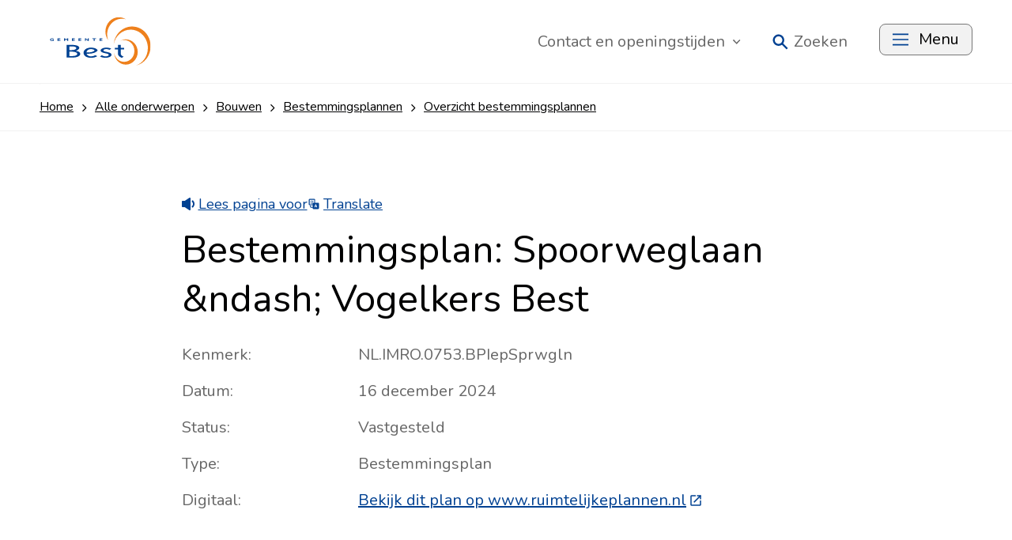

--- FILE ---
content_type: text/html; charset=UTF-8
request_url: https://www.gemeentebest.nl/overzicht-bestemmingsplannen/detail/NL.IMRO.0753.BPIepSprwgln
body_size: 119045
content:
<!DOCTYPE html>
<html xml:lang="nl" lang="nl">
	<head><meta http-equiv="Content-Type" content="text/html; charset=UTF-8" />
	<meta http-equiv="X-UA-Compatible" content="IE=edge" />
	<title>Bestemmingsplan: Spoorweglaan &amp;ndash; Vogelkers Best | Gemeente Best</title>
	<meta name="description" content="Ruimtelijk plan NL.IMRO.0753.BPIepSprwgln: Spoorweglaan &ndash; Vogelkers Best" />
	<meta name="viewport" content="width=device-width, initial-scale=1" />
	<link rel="stylesheet" href="/data/static/assets-best/css/screen-best.css" nonce="05ea9fc4fe309090a2c6b842f200717d" />

		<link rel="apple-touch-icon" sizes="180x180" href="/data/static/assets-best/img/favicon/apple-touch-icon.png" nonce="05ea9fc4fe309090a2c6b842f200717d" />
	<link rel="icon" type="image/png" sizes="32x32" href="/data/static/assets-best/img/favicon/favicon-32x32.png" nonce="05ea9fc4fe309090a2c6b842f200717d" />
	<link rel="icon" type="image/png" sizes="16x16" href="/data/static/assets-best/img/favicon/favicon-16x16.png" nonce="05ea9fc4fe309090a2c6b842f200717d" />
	<link rel="manifest" href="/data/static/assets-best/img/favicon/site.webmanifest" nonce="05ea9fc4fe309090a2c6b842f200717d" />
	<link rel="mask-icon" href="/data/static/assets-best/img/favicon/safari-pinned-tab.svg" color="#5bbad5" nonce="05ea9fc4fe309090a2c6b842f200717d" />
	<link rel="shortcut icon" href="/data/static/assets-best/img/favicon/favicon.ico" nonce="05ea9fc4fe309090a2c6b842f200717d" />
	<meta name="msapplication-TileColor" content="#da532c" />
	<meta name="msapplication-config" content="/data/static/assets-best/img/favicon/browserconfig.xml" />
	<meta name="theme-color" content="#ffffff" />

	
	
<link rel="alternate" href="/feeds/2/nieuws-gemeente-best.rss" type="application/rss+xml" title="Nieuws Gemeente Best" nonce="05ea9fc4fe309090a2c6b842f200717d" />
<link rel="canonical" href="https://www.gemeentebest.nl/overzicht-bestemmingsplannen/detail/NL.IMRO.0753.BPIepSprwgln" />
</head>	
	
	<body class="no-transition">
		<nav class="skiplinks" aria-label="Skiplinks">
			<ul>
				<li><a id="direct-link-content" href="#contentAnchor">Direct naar de inhoud</a></li>
				<li><a id="direct-link-menu" href="#menu">Direct naar het menu</a></li>
				<li><a id="direct-link-search" href="#q">Direct naar zoeken</a></li>
			</ul>
		</nav>
		
		
		<header class="header">
			<div class="header__top">
  <div class="header__content">
    <a href="/" class="header__logo" title="Naar de homepage">
      <svg xmlns:xlink="http://www.w3.org/1999/xlink">
        <title>Logo Gemeente Best</title>
        <use xlink:href="#logo-best"></use>
      </svg>
    </a>
    <nav class="header__nav" aria-label="Hoofdnavigatie" id="menu">
      <ul class="header__list">
        <li>
          <button class="header__link" id="openOffcanvasRight" aria-expanded="false">Contact<span> en openingstijden</span><svg xmlns:xlink="http://www.w3.org/1999/xlink" class="header__angle" aria-hidden="true">
            <use xlink:href="#icon-angle-down"></use>
          </svg></button>
          <div class="offcanvas offcanvas--right">
  <div class="offcanvas__content">
    <div class="offcanvas__display">
      <div class="offcanvas__header">
        <button class="offcanvas__close" id="closeOffcanvasRight" aria-expanded="false">
          <svg xmlns:xlink="http://www.w3.org/1999/xlink">
            <title>Sluit het menu</title>
              <use xlink:href="#icon-times"></use>
          </svg>
        </button>
      </div>

      <div class="offcanvas__block">
        <h2 class="offcanvas__title">Contact met de gemeente</h2>
        <ul class="offcanvas__naw">
          <li><span class="offcanvas__icon"><svg xmlns="http://www.w3.org/2000/svg" role="presentation"><use xmlns:xlink="http://www.w3.org/1999/xlink" xlink:href="#icon-phone"></use></svg></span><a href="tel:140499" class="">Bel: 14 0499</a></li>
                      <li><span class="offcanvas__icon"><svg xmlns="http://www.w3.org/2000/svg" role="presentation"><use xmlns:xlink="http://www.w3.org/1999/xlink" xlink:href="#icon-whatsapp"></use></svg></span><a href="https://wa.me/31850659759" class="">Whatsapp: 085 065 97 59</a></li>
                  </ul>
                  <p><a href="https://www.gemeentebest.nl/meldingen-en-klachten" class="button button--fullwidth">Melding doen</a></p>
              </div>

              <div class="offcanvas__block">
          <h2 class="offcanvas__title">Openingstijden</h2>
          <div class="offcanvas__card">
                        <h3>Gemeentehuis bezoeken</h3>
        <p class="footer__today">Vandaag: 8.30 - 17.00 uur</p>
    <p class="footer__next">Morgen: 8.30 - 17.00 uur</p>


          </div>
          <div class="offcanvas__card">
            
            <h3>Telefoon</h3>
        <p class="footer__today">Vandaag: 8.30 - 17.00 uur</p>
    <p class="footer__next">Morgen: 8.30 - 17.00 uur</p>

          </div>

                      <p><a href="https://www.gemeentebest.nl/contact-en-openingstijden" class="">Meer contactgegevens</a></p>
                  </div>
      
    </div>
  </div>
  <div class="offcanvas__overlay" role="tabpanel"></div>
</div>

        </li>
                  <li class="header__search">
            <button id="search-open" class="header__link" aria-expanded="false"><svg xmlns:xlink="http://www.w3.org/1999/xlink" aria-hidden="true">
              <use xlink:href="#icon-search"></use>
            </svg><span>Zoeken</span></button>
          </li>
                <li><button class="button header__button header__button--hide" id="openOffcanvasLeft" aria-expanded="false"><svg xmlns:xlink="http://www.w3.org/1999/xlink" aria-hidden="true">
            <use xlink:href="#icon-menu"></use>
          </svg><span>Menu</span></button>
          <div class="offcanvas offcanvas--left">
  <div class="offcanvas__content">
    <div class="offcanvas__display">
      <div class="offcanvas__header">
        <a href="/" class="offcanvas__logo" title="Naar de homepage">
          <svg xmlns:xlink="http://www.w3.org/1999/xlink">
            <title>Logo Gemeente Best</title>
            <use xlink:href="#logo-best"></use>
          </svg>
        </a>
        <div>
                      <button id="offcanvas-search-open" class="offcanvas__search" aria-expanded="false"><svg xmlns:xlink="http://www.w3.org/1999/xlink" aria-hidden="true">
              <use xlink:href="#icon-search"></use>
              </svg><span>Zoeken</span></button>
                    <button class="offcanvas__close" id="closeOffcanvasLeft" aria-expanded="false">
            <svg xmlns:xlink="http://www.w3.org/1999/xlink">
              <title>Sluit het menu</title>
                <use xlink:href="#icon-times"></use>
            </svg>
          </button>
        </div>
      </div>
      <nav aria-label="Top navigatie" class="nav">
  <ul class="nav__list">
          <li class="nav__level1">
        <a href="https://www.gemeentebest.nl/alle-onderwerpen" class="nav__title" title="Snel naar">
						  Snel naar
						<svg xmlns:xlink="http://www.w3.org/1999/xlink" viewBox="0 0 160 76">
            <use xlink:href="#icon-angle-right"></use>
          </svg>
        </a>
        <ul class="nav__level2">
          <li class="nav__head">
            <button class="nav__back">
              <svg xmlns:xlink="http://www.w3.org/1999/xlink" viewBox="0 0 160 76">
              <use xlink:href="#icon-angle-left"></use>
            </svg>Terug</button>
            <p class="nav__heading">Snel naar</p>
          </li>
                      <li class="nav__listitem">
              <a href="https://www.gemeentebest.nl/afspraak-maken" class="nav__link" title="Afspraak maken">
                Afspraak maken
              </a>
            </li>
                      <li class="nav__listitem">
              <a href="https://www.gemeentebest.nl/rijbewijs" class="nav__link" title="Rijbewijs">
                Rijbewijs
              </a>
            </li>
                      <li class="nav__listitem">
              <a href="https://www.gemeentebest.nl/paspoort" class="nav__link" title="Paspoort">
                Paspoort
              </a>
            </li>
                      <li class="nav__listitem">
              <a href="#" class="nav__link" title="Energietoeslag">
                Energietoeslag
              </a>
            </li>
                      <li class="nav__listitem">
              <a href="https://www.gemeentebest.nl/verkiezingen" class="nav__link" title="Verkiezingen">
                Verkiezingen
              </a>
            </li>
                      <li class="nav__listitem">
              <a href="https://www.gemeentebest.nl/vacatures" class="nav__link" title="Vacatures">
                Vacatures
              </a>
            </li>
                              <li class="nav__footer">
            <span class="nav__more">
              <a href="https://www.gemeentebest.nl/alle-onderwerpen" class="nav__morelink">
								  Alle onderwerpen
							  </a>
            </span>
          </li>
                  </ul>
      </li>
          <li class="nav__level1">
        <a href="https://www.gemeentebest.nl/bestuur-en-organisatie" class="nav__title" title="Bestuur en organisatie">
						  Bestuur en organisatie
						<svg xmlns:xlink="http://www.w3.org/1999/xlink" viewBox="0 0 160 76">
            <use xlink:href="#icon-angle-right"></use>
          </svg>
        </a>
        <ul class="nav__level2">
          <li class="nav__head">
            <button class="nav__back">
              <svg xmlns:xlink="http://www.w3.org/1999/xlink" viewBox="0 0 160 76">
              <use xlink:href="#icon-angle-left"></use>
            </svg>Terug</button>
            <p class="nav__heading">Bestuur en organisatie</p>
          </li>
                      <li class="nav__listitem">
              <a href="https://www.gemeentebest.nl/college-b-en-w" class="nav__link" title="College van B en W">
                College van B en W
              </a>
            </li>
                      <li class="nav__listitem">
              <a href="https://www.gemeentebest.nl/gemeenteraad" class="nav__link" title="Gemeenteraad">
                Gemeenteraad
              </a>
            </li>
                      <li class="nav__listitem">
              <a href="https://www.gemeentebest.nl/beleid-en-regelgeving" class="nav__link" title="Beleid en regelgeving">
                Beleid en regelgeving
              </a>
            </li>
                      <li class="nav__listitem">
              <a href="https://www.gemeentebest.nl/financiele-stukken" class="nav__link" title="Financiële stukken">
                Financiële stukken
              </a>
            </li>
                      <li class="nav__listitem">
              <a href="https://www.gemeentebest.nl/jeugdraad" class="nav__link" title="Jeugdraad">
                Jeugdraad
              </a>
            </li>
                      <li class="nav__listitem">
              <a href="https://best.notubiz.nl/" class="nav__link external" title="Vergaderingen">
                Vergaderingen
              <span class="sr-only"> (Deze link gaat naar een externe website)</span></a>
            </li>
                              <li class="nav__footer">
            <span class="nav__more">
              <a href="https://www.gemeentebest.nl/bestuur-en-organisatie" class="nav__morelink">
								  Meer bestuur en organisatie
							  </a>
            </span>
          </li>
                  </ul>
      </li>
      </ul>
</nav>
    </div>
  </div>
  <div class="offcanvas__overlay" role="tabpanel"></div>
</div>
        </li>
      </ul>
    </nav>
  </div>
</div>
  <section class="search" aria-label="Zoekformulier">
    <div class="search__top">
        <a href="/">
            <svg xmlns="http://www.w3.org/2000/svg" xmlns:xlink="http://www.w3.org/1999/xlink" class="search__logo"><title>Logo Gemeente Best</title><use xlink:href="#logo-best"></use></svg>
        </a>
        <button class="search__close" id="search-close" aria-expanded="false">
            <svg xmlns="http://www.w3.org/2000/svg" xmlns:xlink="http://www.w3.org/1999/xlink" class="search__icon"><title>Sluit het zoekformulier</title><use xlink:href="#icon-times"></use></svg>
        </button>
    </div>
    <form id="search" class="search__form" novalidate="novalidate" method="post" action="/zoeken/">
        <div class="hidden-fields">
            <input id="search_submitted" type="hidden" name="search_submitted" value="1" />
        </div>
        <div>
            <input id="q" type="search" class="search__qry" name="q" value="" title="Waar bent u naar op zoek?" placeholder="Waar bent u naar op zoek?" required="required" autocomplete="off" />
            <button id="searchSubmit" class="search__submit" type="submit">
                <svg xmlns:xlink="http://www.w3.org/1999/xlink" viewBox="0 0 18 18">
                    <title>Ga naar zoekresultaten</title>
                    <use xlink:href="#icon-search"></use>
                </svg>
            </button>
        </div>
    </form>
    <div class="search__content">
        <div class="search__results" id="sooqrResultsContainer"></div>
        
            <div class="search__results">
        <div>
            <nav id="az-index" class="az-index" aria-label="A-Z index">
                <h3 class="az-index__title">Zoek via A-Z</h3>
                <ul class="az-index__list">
                                            <li>
                                                            <a href="https://www.gemeentebest.nl/az#A" title="Bekijk de A-Z index, letter &quot;A&quot;" class="">A</a>
                                                    </li>
                                            <li>
                                                            <a href="https://www.gemeentebest.nl/az#B" title="Bekijk de A-Z index, letter &quot;B&quot;" class="">B</a>
                                                    </li>
                                            <li>
                                                            <a href="https://www.gemeentebest.nl/az#C" title="Bekijk de A-Z index, letter &quot;C&quot;" class="">C</a>
                                                    </li>
                                            <li>
                                                            <a href="https://www.gemeentebest.nl/az#D" title="Bekijk de A-Z index, letter &quot;D&quot;" class="">D</a>
                                                    </li>
                                            <li>
                                                            <a href="https://www.gemeentebest.nl/az#E" title="Bekijk de A-Z index, letter &quot;E&quot;" class="">E</a>
                                                    </li>
                                            <li>
                                                            <a href="https://www.gemeentebest.nl/az#F" title="Bekijk de A-Z index, letter &quot;F&quot;" class="">F</a>
                                                    </li>
                                            <li>
                                                            <a href="https://www.gemeentebest.nl/az#G" title="Bekijk de A-Z index, letter &quot;G&quot;" class="">G</a>
                                                    </li>
                                            <li>
                                                            <a href="https://www.gemeentebest.nl/az#H" title="Bekijk de A-Z index, letter &quot;H&quot;" class="">H</a>
                                                    </li>
                                            <li>
                                                            <a href="https://www.gemeentebest.nl/az#I" title="Bekijk de A-Z index, letter &quot;I&quot;" class="">I</a>
                                                    </li>
                                            <li>
                                                            <a href="https://www.gemeentebest.nl/az#J" title="Bekijk de A-Z index, letter &quot;J&quot;" class="">J</a>
                                                    </li>
                                            <li>
                                                            <a href="https://www.gemeentebest.nl/az#K" title="Bekijk de A-Z index, letter &quot;K&quot;" class="">K</a>
                                                    </li>
                                            <li>
                                                            <a href="https://www.gemeentebest.nl/az#L" title="Bekijk de A-Z index, letter &quot;L&quot;" class="">L</a>
                                                    </li>
                                            <li>
                                                            <a href="https://www.gemeentebest.nl/az#M" title="Bekijk de A-Z index, letter &quot;M&quot;" class="">M</a>
                                                    </li>
                                            <li>
                                                            <a href="https://www.gemeentebest.nl/az#N" title="Bekijk de A-Z index, letter &quot;N&quot;" class="">N</a>
                                                    </li>
                                            <li>
                                                            <a href="https://www.gemeentebest.nl/az#O" title="Bekijk de A-Z index, letter &quot;O&quot;" class="">O</a>
                                                    </li>
                                            <li>
                                                            <a href="https://www.gemeentebest.nl/az#P" title="Bekijk de A-Z index, letter &quot;P&quot;" class="">P</a>
                                                    </li>
                                            <li>
                                                            <a href="https://www.gemeentebest.nl/az#R" title="Bekijk de A-Z index, letter &quot;R&quot;" class="">R</a>
                                                    </li>
                                            <li>
                                                            <a href="https://www.gemeentebest.nl/az#S" title="Bekijk de A-Z index, letter &quot;S&quot;" class="">S</a>
                                                    </li>
                                            <li>
                                                            <a href="https://www.gemeentebest.nl/az#T" title="Bekijk de A-Z index, letter &quot;T&quot;" class="">T</a>
                                                    </li>
                                            <li>
                                                            <a href="https://www.gemeentebest.nl/az#U" title="Bekijk de A-Z index, letter &quot;U&quot;" class="">U</a>
                                                    </li>
                                            <li>
                                                            <a href="https://www.gemeentebest.nl/az#V" title="Bekijk de A-Z index, letter &quot;V&quot;" class="">V</a>
                                                    </li>
                                            <li>
                                                            <a href="https://www.gemeentebest.nl/az#W" title="Bekijk de A-Z index, letter &quot;W&quot;" class="">W</a>
                                                    </li>
                                            <li>
                                                            <a href="https://www.gemeentebest.nl/az#Z" title="Bekijk de A-Z index, letter &quot;Z&quot;" class="">Z</a>
                                                    </li>
                                    </ul>
            </nav>
        </div>
    </div>

    </div>
</section>
<script nonce="05ea9fc4fe309090a2c6b842f200717d">
    (function () {
        var ws = document.createElement('script'); ws.type = 'text/javascript'; ws.async = true;
        ws.src = ('https:' == document.location.protocol ? 'https://' : 'http://') + 'static.sooqr.com/custom/118995/snippet.js';
        var s = document.getElementsByTagName('script')[0]; s.parentNode.insertBefore(ws, s);
    })();
</script>



		</header>
		<nav aria-label="Broodkruimel navigatie" class="breadcrumb">
  <div class="breadcrumb__wrapper">
    <ol class="breadcrumb__list" itemscope="itemscope" itemtype="http://schema.org/BreadcrumbList"><li itemscope="itemscope" itemprop="itemListElement" itemtype="https://schema.org/ListItem"><a href="/" itemprop="item"><span itemprop="name">Home</span><svg xmlns:xlink="http://www.w3.org/1999/xlink" aria-hidden="true" viewBox="0 0 160 76"><use xlink:href="#icon-angle-right"></use></svg><svg xmlns:xlink="http://www.w3.org/1999/xlink" aria-hidden="true" class="breadcrumb__back" viewBox="0 0 160 76"><use xlink:href="#icon-angle-left"></use></svg></a><meta itemprop="position" content="1" /></li><li itemscope="itemscope" itemprop="itemListElement" itemtype="https://schema.org/ListItem"><a itemprop="item" href="https://www.gemeentebest.nl/alle-onderwerpen"><span itemprop="name">Alle onderwerpen</span><svg xmlns:xlink="http://www.w3.org/1999/xlink" aria-hidden="true" viewBox="0 0 160 76"><use xlink:href="#icon-angle-right"></use></svg></a><meta itemprop="position" content="2" /></li><li itemscope="itemscope" itemprop="itemListElement" itemtype="https://schema.org/ListItem"><a itemprop="item" href="https://www.gemeentebest.nl/bouwen"><span itemprop="name">Bouwen</span><svg xmlns:xlink="http://www.w3.org/1999/xlink" aria-hidden="true" viewBox="0 0 160 76"><use xlink:href="#icon-angle-right"></use></svg></a><meta itemprop="position" content="3" /></li><li itemscope="itemscope" itemprop="itemListElement" itemtype="https://schema.org/ListItem"><a itemprop="item" href="https://www.gemeentebest.nl/bestemmingsplannen"><span itemprop="name">Bestemmingsplannen</span><svg xmlns:xlink="http://www.w3.org/1999/xlink" aria-hidden="true" viewBox="0 0 160 76"><use xlink:href="#icon-angle-right"></use></svg></a><meta itemprop="position" content="4" /></li><li itemscope="itemscope" itemprop="itemListElement" itemtype="https://schema.org/ListItem"><a itemprop="item" href="https://www.gemeentebest.nl/overzicht-bestemmingsplannen/"><span itemprop="name">Overzicht bestemmingsplannen</span><svg xmlns:xlink="http://www.w3.org/1999/xlink" aria-hidden="true" viewBox="0 0 160 76"><use xlink:href="#icon-angle-right"></use></svg></a><meta itemprop="position" content="5" /></li><li itemscope="itemscope" itemprop="itemListElement" itemtype="https://schema.org/ListItem"><span itemprop="item"><span itemprop="name">Bestemmingsplan: Spoorweglaan &amp;ndash; Vogelkers Best</span></span><meta itemprop="position" content="3" /></li></ol>
  </div>
</nav>
		<section aria-label="Voorleesfunctie" class="readspeaker readspeaker--default">
			<div id="readspeaker_container" class="rs_skip">
    <div class="button__wrapper">
        <a class="rs_href" title="Laat de tekst voorlezen met ReadSpeaker" href="https://app-eu.readspeaker.com/cgi-bin/rsent?readid=contentAnchor&amp;customerid=4801&amp;lang=nl_nl&amp;url=https%3A%2F%2Fwww.gemeentebest.nl%2Foverzicht-bestemmingsplannen%2Fdetail%2FNL.IMRO.0753.BPIepSprwgln">
            <svg xmlns:xlink="http://www.w3.org/1999/xlink" viewBox="0 0 16 16" aria-hidden="true">
                <use xlink:href="#icon-readspeaker"></use>
            </svg>
            Lees pagina voor
        </a>
    </div>
    <div id="translate_button_wrapper" class="button__wrapper">
        <button type="button" class="translate__button" lang="en" aria-label="Show translation instructions" aria-expanded="false" data-tooltip="Select the text you want to translate, then choose ‘Vertalen’. Select the language you prefer. You can read and/or listen to the translated text." tabindex="0" xml:lang="en">
            <svg xmlns:xlink="http://www.w3.org/1999/xlink" viewBox="0 0 16 16" aria-hidden="true">
                <use xlink:href="#icon-translate"></use>
            </svg>
            Translate
        </button>
    </div>
</div>
			<div id="readspeaker_player">
    <div id="xp1" class="rs_addtools rs_splitbutton rs_preserve rs_skip rs_exp"></div>
</div>
		</section>
		  <main class="main content content--default" id="contentAnchor">
    <h1>Bestemmingsplan: Spoorweglaan &amp;ndash; Vogelkers Best</h1>
    <!--content_start-->
    <div class="content__intro"></div>
    <div class="content__content"><dl class="ruimtelijk-plan"><div class="ruimtelijk-plan__row"><dt class="ruimtelijk-plan__title">Kenmerk</dt><dd class="ruimtelijk-plan__description">NL.IMRO.0753.BPIepSprwgln</dd></div><div class="ruimtelijk-plan__row"><dt class="ruimtelijk-plan__title">Datum</dt><dd class="ruimtelijk-plan__description">16 december 2024</dd></div><div class="ruimtelijk-plan__row"><dt class="ruimtelijk-plan__title">Status</dt><dd class="ruimtelijk-plan__description">Vastgesteld</dd></div><div class="ruimtelijk-plan__row"><dt class="ruimtelijk-plan__title">Type</dt><dd class="ruimtelijk-plan__description">Bestemmingsplan</dd></div><div class="ruimtelijk-plan__row"><dt class="ruimtelijk-plan__title">Digitaal</dt><dd class="ruimtelijk-plan__description"><a href="https://www.ruimtelijkeplannen.nl/web-roo/?planidn=NL.IMRO.0753.BPIepSprwgln-VG01" class="ruimtelijk-plan__link external">Bekijk dit plan op www.ruimtelijkeplannen.nl<span class="sr-only"> (Deze link gaat naar een externe website)</span></a></dd></div></dl></div>
    <div class="content__accordion"></div>
    <div class="content__content"></div>
    <!--content_end-->
    
  </main>
		<nav><button class="scrollToTopBtn"><span>Naar boven</span></button></nav>
		<footer class="footer">
	<div class="footer__content">
		<div class="footer__wrapper">
			<h2 class="footer__title">Contact met de gemeente</h2>
			<div class="footer__block">
				<ul class="footer__naw">
					<li><span class="footer__icon"><svg xmlns="http://www.w3.org/2000/svg" role="presentation"><use xmlns:xlink="http://www.w3.org/1999/xlink" xlink:href="#icon-marker"></use></svg></span>Dorpsplein 2, 5683 GA Best</li>
					<li><span class="footer__icon"><svg xmlns="http://www.w3.org/2000/svg" role="presentation"><use xmlns:xlink="http://www.w3.org/1999/xlink" xlink:href="#icon-phone"></use></svg></span><a href="tel:140499" class="">Bel: 14 0499</a></li>
											<li><span class="footer__icon"><svg xmlns="http://www.w3.org/2000/svg" role="presentation"><use xmlns:xlink="http://www.w3.org/1999/xlink" xlink:href="#icon-whatsapp"></use></svg></span><a href="https://wa.me/31850659759" class="">Whatsapp: 085 065 97 59</a></li>
										<li><span class="footer__icon"><svg xmlns="http://www.w3.org/2000/svg" role="presentation"><use xmlns:xlink="http://www.w3.org/1999/xlink" xlink:href="#icon-mail"></use></svg></span><a href="mailto:info@gemeentebest.nl" class="">info@gemeentebest.nl</a></li>
				</ul>
									<p><a href="https://www.gemeentebest.nl/meldingen-en-klachten" class="button button--fullwidth">Melding doen</a></p>
							</div>
							<div class="footer__block">
					<div class="footer__card">
						            <h3>Gemeentehuis bezoeken</h3>
        <p class="footer__today">Vandaag: 8.30 - 17.00 uur</p>
    <p class="footer__next">Morgen: 8.30 - 17.00 uur</p>


					</div>
					<div class="footer__card">
						
            <h3>Telefonische bereikbaarheid</h3>
        <p class="footer__today">Vandaag: 8.30 - 17.00 uur</p>
    <p class="footer__next">Morgen: 8.30 - 17.00 uur</p>

					</div>
											<p><a href="https://www.gemeentebest.nl/contact-en-openingstijden" class="">Meer openingstijden</a></p>
									</div>
						<div class="footer__block">
				<h3>Over gemeentebest.nl</h3><ul class="footer__links"><li><a href="https://www.gemeentebest.nl/over-deze-website" class="">Over deze website</a></li><li><a href="https://www.gemeentebest.nl/toegankelijkheidsverklaringen" class="">Toegankelijkheid</a></li><li><a href="https://www.gemeentebest.nl/privacy" class="">Privacy</a></li><li><a href="https://www.gemeentebest.nl/vacatures" class="">Vacatures</a></li><li><a href="https://www.gemeentebest.nl/webarchief" class="">Webarchief</a></li></ul>
				<nav class="footer__social" aria-label="Social media links">
    <ul>
                <li><a href="https://www.facebook.com/Best.gemeente" title="Ga naar Gemeente Best op Facebook" class="footer__icon footer__icon--social">
                <svg xmlns:xlink="http://www.w3.org/1999/xlink">
					<title>Ga naar Gemeente Best op Facebook</title>
                    <use xlink:href="#icon-facebook"></use>
                </svg>
            </a></li>
                <li><a href="https://www.instagram.com/gemeentebest/" title="Ga naar Gemeente Best op Instagram" class="footer__icon footer__icon--social">
                <svg xmlns:xlink="http://www.w3.org/1999/xlink">
					<title>Ga naar Gemeente Best op Instagram</title>
                    <use xlink:href="#icon-instagram"></use>
                </svg>
            </a></li>
                <li><a href="https://www.youtube.com/user/gembest" title="Ga naar Gemeente Best op Youtube" class="footer__icon footer__icon--social">
                <svg xmlns:xlink="http://www.w3.org/1999/xlink">
					<title>Ga naar Gemeente Best op Youtube</title>
                    <use xlink:href="#icon-youtube"></use>
                </svg>
            </a></li>
                <li><a href="https://nl.linkedin.com/company/gemeente-best" title="Ga naar Gemeente Best op LinkedIn" class="footer__icon footer__icon--social">
                <svg xmlns:xlink="http://www.w3.org/1999/xlink">
					<title>Ga naar Gemeente Best op LinkedIn</title>
                    <use xlink:href="#icon-linkedin"></use>
                </svg>
            </a></li>
            </ul>
</nav>
			</div>
		</div>
	</div>
</footer>
		
		<div class="svg">
  <!-- De iconen op deze website zijn gemaakt door OpenGemeenten: https://www.opengemeenten.nl/. Deze iconenset is vrij te gebruiken en valt onder de CC BY-SA 4.0-licentie: https://creativecommons.org/licenses/by-sa/4.0/deed.nl. -->
  <svg xmlns="http://www.w3.org/2000/svg" width="0" height="0" viewBox="0 0 100 100">
    <symbol id="icon-menu" viewBox="0 0 18 14" fill="none">
      <path d="M0 .25v1.5h18V.25H0Zm0 6v1.5h18v-1.5H0Zm0 6v1.5h18v-1.5H0Z" fill="currentColor"></path>
    </symbol>

    <symbol id="icon-close" viewBox="0 0 30 30" fill="none">
      <path fill-rule="evenodd" clip-rule="evenodd" d="M3.82 1.362A2.143 2.143 0 0 0 .79 4.393l10.607 10.606L.79 25.606a2.143 2.143 0 0 0 3.03 3.03L14.427 18.03l10.607 10.607a2.143 2.143 0 1 0 3.03-3.03L17.457 14.998 28.064 4.393a2.143 2.143 0 0 0-3.03-3.03L14.426 11.969 3.821 1.362Z" fill="currentColor"></path>
    </symbol>

    <symbol id="icon-marker" viewBox="0 0 48 48">
      <path fill="currentColor" d="M9.947 5.947c7.928-7.93 20.783-7.93 28.712 0 7.895 7.895 7.895 20.697 0 28.592L25.954 47.292a2.393 2.393 0 0 1-3.398 0L9.946 34.66c-7.928-7.929-7.928-20.784 0-28.712ZM24.303 42.1l10.935-10.982c6.032-6.038 6.029-15.822-.007-21.856-6.036-6.034-15.82-6.034-21.856 0-6.036 6.034-6.039 15.818-.007 21.856L24.303 42.1Zm-7.178-29.143c-4.022 4.034-4.022 10.561 0 14.596a10.313 10.313 0 0 0 17.61-7.179 10.145 10.145 0 0 0-3.015-7.297 10.288 10.288 0 0 0-14.595-.12Zm4.177 11.937a5.575 5.575 0 0 0 7.046-.739h-.12a5.574 5.574 0 0 0 1.723-3.9 5.575 5.575 0 1 0-8.649 4.64Z" fill-rule="evenodd"></path>
    </symbol>

    <symbol id="icon-phone" viewBox="0 0 48 48">
      <path fill="currentColor" d="M40.767 26.19c.427.103.863.21 1.283.21A7.226 7.226 0 0 1 48 33.385v7.226a7.227 7.227 0 0 1-2.409 5.419 7.226 7.226 0 0 1-4.817 1.83h-.915C19.09 45.297 2.708 28.973.068 8.215A7.226 7.226 0 0 1 7.294.001h7.226a7.226 7.226 0 0 1 7.226 5.997c.072.554.168 1.108.289 1.638.243 1.072.557 2.126.94 3.155a4.817 4.817 0 0 1-2.41 5.974l-1.011.674a29.34 29.34 0 0 0 4.817 6.407 29.337 29.337 0 0 0 6.407 4.818l.53-1.084a4.817 4.817 0 0 1 5.973-2.409c1.028.39 2.083.703 3.156.94.11.024.22.051.33.078Zm1.67 16.468c.52-.457.818-1.115.818-1.807l-.048-7.515a2.409 2.409 0 0 0-1.903-2.408 26.119 26.119 0 0 1-1.95-.362 32.964 32.964 0 0 1-3.806-1.108l-1.494 3.372a2.409 2.409 0 0 1-1.373 1.253c-.586.24-1.244.24-1.83 0a34.901 34.901 0 0 1-16.86-16.86 2.409 2.409 0 0 1 1.18-3.204l3.372-1.566a26.785 26.785 0 0 1-1.108-3.733 26.105 26.105 0 0 1-.362-1.951 2.409 2.409 0 0 0-2.408-1.903H7.439c-.692.001-1.35.3-1.807.819A2.625 2.625 0 0 0 5.03 7.66c2.291 18.567 16.875 33.22 35.431 35.6a2.53 2.53 0 0 0 1.975-.602Z" fill-rule="evenodd"></path>
    </symbol>

    <symbol id="icon-mail" viewBox="0 0 48 48">
      <path fill="currentColor" d="M43.2 5H4.8C2.16 5 .024 7.16.024 9.8L0 38.6c0 2.64 2.16 4.8 4.8 4.8h38.4c2.64 0 4.8-2.16 4.8-4.8V9.8C48 7.16 45.84 5 43.2 5ZM4.8 14.6l19.2 12 19.2-12v24H4.8v-24Zm0-4.8 19.2 12 19.2-12H4.8Z" fill-rule="evenodd"></path>
    </symbol>

    <symbol id="icon-whatsapp" viewBox="0 0 48 48">
      <path fill="currentColor" d="M3.375 35.675 0 48l12.613-3.307a23.783 23.783 0 0 0 11.37 2.895h.01c13.113 0 23.787-10.671 23.792-23.785a23.638 23.638 0 0 0-6.962-16.828C36.331 2.48 30.357.003 23.993 0 10.877 0 .204 10.67.2 23.784a23.738 23.738 0 0 0 3.175 11.89ZM24.001 4.017a19.645 19.645 0 0 1 13.98 5.798A19.648 19.648 0 0 1 43.768 23.8c-.004 10.9-8.876 19.77-19.775 19.77h-.008a19.75 19.75 0 0 1-10.065-2.756l-.723-.429-7.484 1.963 1.998-7.295-.47-.748a19.719 19.719 0 0 1-3.024-10.52C4.22 12.884 13.093 4.016 24 4.016ZM15.57 12.8c-.396 0-1.04.149-1.585.743-.545.595-2.081 2.033-2.081 4.958 0 2.926 2.13 5.752 2.427 6.148.298.397 4.192 6.4 10.156 8.974 1.418.613 2.526.978 3.39 1.252 1.423.453 2.72.389 3.744.236 1.142-.17 3.517-1.438 4.013-2.826.495-1.389.495-2.579.346-2.826-.148-.248-.545-.397-1.14-.695-.594-.297-3.517-1.735-4.061-1.933-.545-.198-.942-.298-1.338.297-.396.595-1.536 1.934-1.883 2.33-.346.397-.693.447-1.287.15-.595-.298-2.51-.926-4.781-2.95-1.767-1.576-2.96-3.523-3.308-4.118-.346-.595-.036-.916.261-1.213.268-.266.595-.694.892-1.04.297-.348.396-.596.594-.992.199-.397.1-.744-.05-1.041-.148-.298-1.337-3.223-1.832-4.413-.386-.927-.777-1.012-1.105-1.018h-.177l-.056-.002c-.346-.018-.743-.021-1.14-.021Z" fill-rule="evenodd"></path>
    </symbol>

    <symbol id="icon-youtube" viewBox="0 0 48 48">
      <path fill="currentColor" d="M47.6 14.2s-.4-3.4-2-4.8c-1.8-2-3.8-2-4.8-2C34 7 24 7 24 7s-10 0-16.8.4c-1 .2-3 .2-4.8 2-1.4 1.4-2 4.8-2 4.8S0 18 0 22v3.6c0 3.8.4 7.8.4 7.8s.4 3.4 2 4.8c1.8 2 4.2 1.8 5.2 2 3.8.4 16.4.4 16.4.4s10 0 16.8-.6c1-.2 3-.2 4.8-2 1.4-1.4 2-4.8 2-4.8s.4-3.8.4-7.8v-3.6c0-3.8-.4-7.6-.4-7.6ZM19 30V16.6l13 6.8L19 30Z"></path>
    </symbol>

    <symbol id="icon-x" viewBox="0 0 48 48">
      <path fill="currentColor" d="M 28.566406 20.3125 L 46.4375 0 L 42.203125 0 L 26.683594 17.636719 L 14.292969 0 L 0 0 L 18.738281 26.671875 L 0 47.976562 L 4.234375 47.976562 L 20.621094 29.347656 L 33.707031 47.976562 L 48 47.976562 Z M 22.765625 26.90625 L 20.867188 24.25 L 5.761719 3.117188 L 12.265625 3.117188 L 24.457031 20.171875 L 26.355469 22.828125 L 42.203125 45 L 35.699219 45 L 22.765625 26.910156 Z M 22.765625 26.90625"></path>
    </symbol>

    <symbol id="icon-facebook" viewBox="0 0 48 48">
      <path fill="currentColor" d="m17.796 48-.069-21.818H9v-8.727h8.727V12c0-8.098 5.015-12 12.238-12 3.46 0 6.434.258 7.301.373v8.462l-5.01.002c-3.929 0-4.69 1.867-4.69 4.607v4.01H39l-4.364 8.728h-7.07V48h-9.77Z"></path>
    </symbol>

    <symbol id="icon-instagram" viewBox="0 0 48 48">
      <path fill="currentColor" d="M26.191.001c4.558.007 5.463.042 7.693.143 1.99.041 3.96.418 5.825 1.115a12.274 12.274 0 0 1 7.032 7.021 17.692 17.692 0 0 1 1.115 5.825c.022.48.04.899.056 1.305l.015.405c.052 1.48.07 3.017.073 7.028v2.314c-.003 4.01-.02 5.547-.073 7.024l-.01.268-.01.27-.051 1.165a17.692 17.692 0 0 1-1.115 5.825 12.272 12.272 0 0 1-7.021 7.032 17.692 17.692 0 0 1-5.825 1.115c-.587.026-1.082.048-1.575.066l-.27.01c-1.44.048-3.004.065-6.893.068h-2.314c-4.01-.003-5.547-.02-7.024-.073l-.268-.01-.27-.01-1.165-.051a17.692 17.692 0 0 1-5.825-1.115 12.271 12.271 0 0 1-7.032-7.021 17.69 17.69 0 0 1-1.115-5.825c-.101-2.24-.136-3.146-.143-7.704V21.81c.007-4.558.042-5.463.143-7.693a17.69 17.69 0 0 1 1.115-5.825A12.273 12.273 0 0 1 8.28 1.259 17.69 17.69 0 0 1 14.105.144c2.24-.101 3.146-.136 7.704-.143Zm-1.403 4.323H22.84l-.702.001c-3.49.004-4.865.022-6.255.072l-.27.01c-.407.016-.827.035-1.311.057a13.248 13.248 0 0 0-4.455.827 7.418 7.418 0 0 0-2.76 1.796 7.418 7.418 0 0 0-1.796 2.76 13.248 13.248 0 0 0-.827 4.455l-.057 1.311-.01.27c-.05 1.39-.068 2.766-.072 6.255V25.862c.004 3.377.02 4.774.067 6.12l.015.405c.016.407.035.827.057 1.311.018 1.522.297 3.029.827 4.455a7.419 7.419 0 0 0 1.796 2.76 7.419 7.419 0 0 0 2.76 1.796c1.426.53 2.933.81 4.455.827l1.311.057.27.01c1.39.05 2.766.068 6.255.072h3.724c3.377-.004 4.774-.02 6.12-.067l.405-.015c.407-.016.827-.035 1.311-.057a13.244 13.244 0 0 0 4.455-.827 7.951 7.951 0 0 0 4.556-4.556c.53-1.426.81-2.933.827-4.455l.057-1.311.015-.404c.047-1.347.063-2.744.067-6.12V22.137c-.004-3.49-.022-4.865-.072-6.255l-.01-.27c-.016-.407-.035-.827-.057-1.311a13.245 13.245 0 0 0-.827-4.455 7.419 7.419 0 0 0-1.796-2.76 7.419 7.419 0 0 0-2.76-1.796 13.247 13.247 0 0 0-4.455-.827l-1.311-.057-.404-.015c-1.347-.047-2.744-.063-6.12-.067h-1.075ZM24 11.675a12.325 12.325 0 1 1 0 24.65 12.325 12.325 0 0 1 0-24.65Zm3.062 4.933a8 8 0 1 0-6.124 14.784 8 8 0 0 0 6.124-14.784Zm9.75-8.3a2.88 2.88 0 1 1 0 5.76 2.88 2.88 0 0 1 0-5.76Z"></path>
    </symbol>

    <symbol id="icon-linkedin" viewBox="0 0 48 48">
      <path fill="currentColor" d="M46 0H2C.8 0 0 .8 0 2v44c0 1.2.8 2 2 2h44c1.2 0 2-.8 2-2V2c0-1.2-.8-2-2-2ZM14.2 41h-7V18h7.2v23h-.2Zm-3.6-26.2c-2.2 0-4.2-1.8-4.2-4.2 0-2.2 1.8-4.2 4.2-4.2 2.2 0 4.2 1.8 4.2 4.2 0 2.4-1.8 4.2-4.2 4.2ZM41 41h-7.2V29.8c0-2.6 0-6-3.6-6-3.8 0-4.2 2.8-4.2 5.8V41h-7.2V18h6.8v3.2c1-1.8 3.2-3.6 6.8-3.6 7.2 0 8.6 4.8 8.6 11V41Z"></path>
    </symbol>

    <symbol id="icon-search" viewBox="0 0 58 58" fill="none">
      <path fill-rule="evenodd" clip-rule="evenodd" d="M34.6709 39.3884C26.495 45.3009 15.0074 44.5755 7.64412 37.2122C-0.523886 29.0442 -0.523887 15.8012 7.64412 7.63323C15.8121 -0.534775 29.0551 -0.534775 37.2231 7.63323C44.5419 14.952 45.3028 26.3453 39.5059 34.5113L56.7001 51.7056L51.8441 56.5616L34.6709 39.3884ZM32.2185 32.2076C26.8144 37.6116 18.0528 37.6116 12.6487 32.2076C7.24468 26.8035 7.24468 18.0419 12.6487 12.6378C18.0528 7.23379 26.8144 7.23379 32.2185 12.6378C37.6225 18.0419 37.6225 26.8035 32.2185 32.2076Z" fill="currentColor"></path>
    </symbol>

    <symbol id="icon-clock" viewBox="0 0 512 512">
      <path fill="currentColor" d="M256 8C119 8 8 119 8 256s111 248 248 248 248-111 248-248S393 8 256 8zm216 248c0 118.7-96.1 216-216 216-118.7 0-216-96.1-216-216 0-118.7 96.1-216 216-216 118.7 0 216 96.1 216 216zm-148.9 88.3l-81.2-59c-3.1-2.3-4.9-5.9-4.9-9.7V116c0-6.6 5.4-12 12-12h14c6.6 0 12 5.4 12 12v146.3l70.5 51.3c5.4 3.9 6.5 11.4 2.6 16.8l-8.2 11.3c-3.9 5.3-11.4 6.5-16.8 2.6z" class=""></path>
    </symbol>

    <symbol id="icon-times" viewBox="0 0 18 18" fill="none">
      <path d="m15.627.071-7.07 7.071L1.484.072.071 1.484l7.071 7.071-7.07 7.071 1.413 1.415L8.556 9.97l7.071 7.07 1.415-1.414-7.071-7.07 7.07-7.072L15.628.071Z" fill="currentColor"></path>
    </symbol>

    <symbol id="icon-angle-right" viewBox="0 0 12 20">
      <path d="M1 1.305c0 .346.138.678.382.922L9.156 10l-7.774 7.773a1.305 1.305 0 1 0 1.845 1.845l8.695-8.695a1.304 1.304 0 0 0 0-1.845L3.227.382A1.304 1.304 0 0 0 1 1.305Z" fill="currentColor"></path>
    </symbol>

    <symbol id="icon-angle-left" viewBox="0 0 12 20">
      <path d="M11.304 1.305c0 .346-.137.678-.381.922L3.149 10l7.774 7.773a1.305 1.305 0 1 1-1.845 1.845L.382 10.923a1.304 1.304 0 0 1 0-1.845L9.078.382a1.304 1.304 0 0 1 2.226.923Z" fill="currentColor"></path>
    </symbol>

    <symbol id="icon-angle-down" viewBox="0 0 11 7" fill="none">
      <path d="M9.33398 2L5.66732 5.83333L2.00065 2" stroke="currentColor" stroke-width="1.5" stroke-miterlimit="10" stroke-linecap="square"></path>
    </symbol>

    <symbol id="icon-readspeaker" viewBox="0 0 16 16">
      <g fill="currentColor" fill-rule="nonzero">
        <path d="M12.86 12.233a.968.968 0 0 1 0-1.404c1.608-1.604 1.608-4.11 0-5.715a.968.968 0 0 1 0-1.404.973.973 0 0 1 1.407 0c2.31 2.306 2.31 6.117 0 8.523-.302.401-1.005.401-1.407 0ZM11.052 1.003c0-.802-.904-1.304-1.608-.802L3.717 4.01H1.005C.402 4.01 0 4.412 0 5.014v6.016c0 .601.402 1.002 1.005 1.002h2.712l5.727 3.81c.704.402 1.608 0 1.608-.801V1.003Z"></path>
      </g>
    </symbol>

    <symbol id="icon-translate" viewBox="0 0 24 24">
      <g fill="currentColor" fill-rule="nonzero">
        <path d="M3.99999 2.40039C3.12554 2.40039 2.39999 3.12594 2.39999 4.00039V12.8004C2.39999 13.6748 3.12554 14.4004 3.99999 14.4004H5.59999H9.59999V17.6004H6.39999V15.2004L5.59999 14.4004L4.79999 15.2004V17.6004L6.39999 19.2004H9.59999V20.0004C9.59999 20.8844 10.316 21.6004 11.2 21.6004H20C20.884 21.6004 21.6 20.8844 21.6 20.0004V11.2004C21.6 10.3164 20.884 9.60039 20 9.60039H14.4V4.00039C14.4 3.12594 13.6744 2.40039 12.8 2.40039H3.99999ZM3.99999 4.00039H12.8V9.60039H11.2C10.316 9.60039 9.59999 10.3164 9.59999 11.2004V12.8004H3.99999V4.00039ZM9.59999 11.2004V10.4004C9.40423 10.4004 9.21707 10.3762 9.03281 10.3473C9.05189 10.3334 9.07341 10.3225 9.09218 10.3082C9.94913 9.65692 10.4 8.6012 10.4 7.20039H11.2V6.40039H8.79999V5.20039H7.99999V6.40039H5.59999V7.20039H9.59999C9.59999 8.43958 9.25086 9.18354 8.60781 9.67227C8.43198 9.80589 8.22246 9.9179 7.99218 10.0145C7.73388 9.88671 7.49127 9.7421 7.28749 9.5707C6.71383 9.08818 6.39999 8.47379 6.39999 8.00039H5.59999C5.59999 8.79819 6.05893 9.58353 6.77187 10.1832C6.81908 10.2229 6.87697 10.2545 6.92656 10.2926C6.52541 10.3567 6.09365 10.4004 5.59999 10.4004V11.2004C6.49225 11.2004 7.28649 11.1081 7.96562 10.8848C8.46067 11.0804 9.00958 11.2004 9.59999 11.2004ZM14.7219 12.7816H16.475L18.3703 18.4191H16.8078L16.4562 17.1801H14.6156L14.2531 18.4191H12.8312L14.7219 12.7816ZM15.5062 14.052L14.8891 16.1488H16.1859L15.5812 14.052H15.5062Z" fill="currentColor"></path>
      </g>
    </symbol>

    <symbol id="icon-crisis" viewBox="0 0 46 46">
        <g fill="#FFF" fill-rule="evenodd">
            <rect x="21" y="11" width="4" height="17" rx="2"></rect>
            <circle cx="23" cy="33" r="2"></circle>
            <path d="M23 43c11.046 0 20-8.954 20-20S34.046 3 23 3 3 11.954 3 23s8.954 20 20 20zm0 3C10.297 46 0 35.703 0 23S10.297 0 23 0s23 10.297 23 23-10.297 23-23 23z" fill-rule="nonzero"></path>
        </g>
    </symbol>

    <symbol id="icon-warning" viewBox="0 0 46 46">
        <g fill="#FFF" fill-rule="evenodd">
            <rect x="21" y="11" width="4" height="17" rx="2"></rect>
            <circle cx="23" cy="33" r="2"></circle>
            <path d="M23 43c11.046 0 20-8.954 20-20S34.046 3 23 3 3 11.954 3 23s8.954 20 20 20zm0 3C10.297 46 0 35.703 0 23S10.297 0 23 0s23 10.297 23 23-10.297 23-23 23z" fill-rule="nonzero"></path>
        </g>
    </symbol>

    <defs>
      <linearGradient id="linear-gradient" x1="170.08" y1="283.45999" x2="170.08" y2="56.689999" gradientUnits="userSpaceOnUse">
        <stop offset="0" stop-color="#36a9e1" id="stop4"></stop>
        <stop offset="1" stop-color="#00619d" id="stop6"></stop>
      </linearGradient>
      <linearGradient id="linear-gradient-2" x1="141.73" y1="56.689999" x2="85.040001" y2="283.45999" gradientUnits="userSpaceOnUse">
        <stop offset="0" stop-color="#005f80" id="stop9"></stop>
        <stop offset="1" stop-color="#29235c" id="stop11"></stop>
      </linearGradient>
      <linearGradient id="linear-gradient-3" x1="255.12" y1="56.689999" x2="311.81" y2="283.47" gradientUnits="userSpaceOnUse">
        <stop offset="0" stop-color="#f39200" id="stop14"></stop>
        <stop offset="1" stop-color="#e6332a" id="stop16"></stop>
      </linearGradient>
      <linearGradient id="linear-gradient-4" x1="198.42" y1="283.45999" x2="255.12" y2="56.689999" gradientUnits="userSpaceOnUse">
        <stop offset="0" stop-color="#95c11f" id="stop19"></stop>
        <stop offset="1" stop-color="#063" id="stop21"></stop>
      </linearGradient>
    </defs>

    <symbol id="logo-best" width="98" height="47" viewBox="0 0 98 47" fill="none">
      <g clip-path="url(#clip0_3_62)">
        <path d="M98.0011 28.2188C98.0011 17.6215 89.9255 9.03003 79.9645 9.03003C70.7436 9.03003 63.1411 16.3912 62.0593 25.8907C63.8009 17.9776 70.4738 12.0852 78.4429 12.0852C87.7358 12.0852 95.2692 20.0998 95.2692 29.9863C95.2692 37.9258 90.4097 44.6571 83.6828 47C91.8608 45.1766 98.0011 37.4608 98.0011 28.2203V28.2188Z" fill="#EE801C"></path>
        <path d="M73.875 21.5317C71.9813 21.5317 70.1955 22.0203 68.6185 22.8812C69.7348 22.422 70.9466 22.1674 72.2151 22.1674C77.7247 22.1674 82.1913 26.9194 82.1913 32.7809C82.1913 38.6425 77.7247 43.3945 72.2151 43.3945C67.2007 43.3945 63.0522 39.4593 62.3453 34.3335C62.6026 40.8721 67.6654 46.0905 73.875 46.0905C80.0845 46.0905 85.4171 40.5925 85.4171 33.8111C85.4171 27.0298 80.2492 21.5317 73.875 21.5317Z" fill="#EE801C"></path>
        <path d="M70.1601 1.4584C71.4092 1.4584 72.6196 1.62617 73.776 1.94257C71.8201 0.709334 69.5376 0 67.1003 0C59.8616 0 53.9937 6.24273 53.9937 13.9439C53.9937 17.0888 54.9731 19.9894 56.6233 22.3219C56.0174 20.6237 55.6855 18.7826 55.6855 16.8592C55.6855 8.35307 62.1675 1.4584 70.1615 1.4584H70.1601Z" fill="#EE801C"></path>
        <path d="M25.0461 32.6632C27.951 33.0753 29.5003 34.1054 29.5003 35.63C29.5003 37.7728 26.4017 39.2562 21.5602 39.2562H16.1378V26.8943H21.1729C26.0144 26.8943 28.532 28.0275 28.532 29.8818C28.532 31.118 26.9827 32.2511 25.0461 32.6632ZM21.5602 37.7728C24.5039 37.7728 26.5954 36.9486 26.5954 35.6507C26.5954 34.3527 24.2715 33.4873 21.1729 33.4873H19.0039V37.7728H21.5602ZM20.9793 32.0039C23.4968 32.0039 25.6271 31.221 25.6271 29.9848C25.6271 28.9547 24.0778 28.3778 21.1729 28.3778H19.0039V32.0039H20.9793Z" fill="#004192"></path>
        <path d="M35.6893 35.5064C35.6893 35.5064 36.3865 38.0612 39.9498 38.0612C42.5061 38.0612 43.9779 36.9074 43.9779 36.9074L46.0695 37.814C46.0695 37.814 44.1329 39.4622 39.9498 39.4622C35.0309 39.4622 32.7457 37.1341 32.7457 34.5175C32.7457 31.9009 35.3795 29.5728 39.9498 29.5728C43.823 29.5728 45.6822 30.7265 46.4955 32.416C44.7913 34.2909 41.6153 35.5064 37.3161 35.5064H35.6893ZM37.3161 34.2084C39.7562 34.2084 41.8477 33.7346 43.5906 32.416C42.9709 31.5506 41.8477 30.9738 39.9498 30.9738C35.8442 30.9738 35.5344 34.2084 35.5344 34.2084H37.3161Z" fill="#004192"></path>
        <path d="M53.194 34.8883C50.599 34.3321 49.3208 33.5904 49.3208 32.2512C49.3208 30.8089 51.8384 29.5728 54.7433 29.5728C57.1447 29.5728 58.8101 30.0878 59.5848 30.6029L57.8419 31.7361C56.6799 31.118 55.9827 30.9738 54.7433 30.9738C53.5039 30.9738 52.0321 31.427 52.0321 32.2512C52.0321 33.0753 53.3877 33.3637 54.7433 33.6522L56.2926 34.0024C58.0355 34.3939 59.9721 35.0326 59.9721 36.5778C59.9721 38.123 57.1447 39.4622 54.1623 39.4622C51.8384 39.4622 50.0955 38.9471 48.7399 38.123L50.5603 36.9487C51.6447 37.711 52.8842 38.0612 54.1623 38.0612C55.8278 38.0612 57.2609 37.5049 57.2609 36.6808C57.2609 35.8567 56.2151 35.5476 54.8208 35.2386L53.194 34.8883Z" fill="#004192"></path>
        <path d="M68.8759 35.3004C68.8759 36.6602 69.8054 37.6079 71.8195 38.4321L69.8054 39.5034C67.2879 38.3496 66.1646 37.0929 66.1646 35.3004V31.221H63.0661V29.7788H66.1646V26.8943H68.8759V29.7788H72.1681V31.221H68.8759V35.3004Z" fill="#004192"></path>
        <path d="M3.71557 21.3257C3.23973 21.1726 2.78186 21.0961 2.32261 21.0961C1.31143 21.0961 0.95731 21.5096 0.95731 21.8775C0.95731 22.3176 1.47604 22.6075 2.24653 22.6075C2.47615 22.6075 2.59097 22.5927 2.86347 22.5206V22.2293H2.32261V21.7745H3.79165V22.7885C3.51361 22.9813 2.82474 23.1225 2.22301 23.1225C0.922728 23.1225 -0.00130463 22.5957 -0.00130463 21.854C-0.00130463 21.1123 0.917195 20.5781 2.24376 20.5781C2.80122 20.5781 3.34209 20.6619 3.71281 20.7812V21.3227L3.71557 21.3257Z" fill="#004192"></path>
        <path d="M10.2005 23.0916H7.4519V20.6134H10.1617V21.0681H8.38008V21.5876H10.0788V22.0423H8.38008V22.6384H10.1991V23.0931L10.2005 23.0916Z" fill="#004192"></path>
        <path d="M16.9502 20.6148H17.7595V23.0931H16.8313V21.5449L15.8256 22.3219H15.6832L14.6775 21.5449V23.0931H13.7493V20.6148H14.5586L15.7551 21.5346L16.9516 20.6148H16.9502Z" fill="#004192"></path>
        <path d="M24.1833 23.0916H21.4348V20.6134H24.1446V21.0681H22.3629V21.5876H24.0616V22.0423H22.3629V22.6384H24.182V23.0931L24.1833 23.0916Z" fill="#004192"></path>
        <path d="M30.4911 23.0916H27.7426V20.6134H30.4524V21.0681H28.6707V21.5876H30.3694V22.0423H28.6707V22.6384H30.4898V23.0931L30.4911 23.0916Z" fill="#004192"></path>
        <path d="M37.8173 23.0916H37.0358L34.9761 21.5037V23.0916H34.0479V20.6134H34.9L36.8892 22.1277V20.6134H37.8173V23.0916Z" fill="#004192"></path>
        <path d="M44.8589 21.0681H43.5088V23.0916H42.5806V21.0681H41.2305V20.6134H44.8589V21.0681Z" fill="#004192"></path>
        <path d="M51.0222 23.0916H48.2736V20.6134H50.9834V21.0681H49.2018V21.5876H50.9004V22.0423H49.2018V22.6384H51.0208V23.0931L51.0222 23.0916Z" fill="#004192"></path>
      </g>
      <defs>
        <clipPath id="clip0_3_62">
          <rect width="98" height="47" fill="white"></rect>
        </clipPath>
      </defs>
    </symbol>

    <symbol id="icon-tasks-waste" viewBox="0 0 60 60">
      <path d="M24.817 2a3.618 3.618 0 0 0-3.6 3.6V8h-9.415a1.2 1.2 0 0 0-.204-.016 1.201 1.201 0 0 0-.173.016H9.217a1.2 1.2 0 1 0 0 2.4h1.2v43.2c0 1.974 1.626 3.6 3.6 3.6h31.2c1.974 0 3.6-1.626 3.6-3.6V10.4h1.2a1.2 1.2 0 1 0 0-2.4h-2.198a1.2 1.2 0 0 0-.392 0h-9.41V5.6c0-1.975-1.626-3.6-3.6-3.6h-9.6Zm0 2.4h9.6c.665 0 1.2.535 1.2 1.2V8h-12V5.6c0-.665.535-1.2 1.2-1.2Zm-12 6h9.398c.13.021.262.021.392 0h14.008c.13.021.262.021.392 0h9.41v43.2c0 .665-.535 1.2-1.2 1.2h-31.2c-.665 0-1.2-.535-1.2-1.2V10.4Zm9.581 5.983a1.201 1.201 0 0 0-1.181 1.217v30a1.201 1.201 0 1 0 2.4 0v-30a1.2 1.2 0 0 0-1.219-1.217Zm7.2 0a1.201 1.201 0 0 0-1.181 1.217v30a1.201 1.201 0 1 0 2.4 0v-30a1.2 1.2 0 0 0-1.219-1.217Zm7.2 0a1.201 1.201 0 0 0-1.181 1.217v30a1.201 1.201 0 1 0 2.4 0v-30a1.2 1.2 0 0 0-1.219-1.217Z" fill="currentColor" fill-rule="nonzero"></path>
    </symbol>

    <symbol id="icon-tasks-site" viewBox="0 0 60 60">
      <path d="M16.8 6c-3.492 0-6.469 2.484-7.013 5.85-.014.08-.065.145-.075.225h.038c-.042.183-.09.352-.113.525a7.053 7.053 0 0 0-1.012.825c-1.411 1.425-2.006 3.216-2.438 4.687-.004.01.005.029 0 .038C4.631 22.936 1.842 34.266 1.2 36.862.45 38.428 0 40.153 0 42c0 6.614 5.386 12 12 12 6.464 0 11.723-5.142 11.962-11.55 1.36 1.003 3.329 1.95 6.038 1.95 2.71 0 4.678-.947 6.037-1.95C36.277 48.858 41.536 54 48 54c6.614 0 12-5.386 12-12 0-1.355-.22-2.649-.638-3.863-.197-.787-3.74-14.868-5.287-19.987v-.038c-.488-1.462-1.135-3.253-2.55-4.687a7.073 7.073 0 0 0-1.2-.975c-.024-.127-.042-.244-.075-.375h.037c-.01-.08-.06-.145-.075-.225C49.67 8.484 46.692 6 43.2 6 39.21 6 36 9.21 36 13.2c0 .881.145 1.734.412 2.512-.557.647-1.026 1.233-1.35 1.538-.136.127-.145.122-.187.15-1.364-1.003-3.01-1.688-4.763-1.688a7.797 7.797 0 0 0-4.8 1.688c-.046-.028-.051-.023-.187-.15-.352-.328-.881-.97-1.5-1.688.239-.74.375-1.532.375-2.362C24 9.21 20.789 6 16.8 6Zm0 2.4c2.733 0 4.8 2.067 4.8 4.8 0 .103-.033.197-.038.3-1.523-1.308-3.482-2.475-6.075-2.475-1.162 0-2.203.112-3.112.337C13.035 9.62 14.752 8.4 16.8 8.4Zm26.4 0c2.03 0 3.712 1.205 4.387 2.925a12.5 12.5 0 0 0-2.812-.3c-2.69 0-4.772 1.252-6.338 2.625-.014-.155-.037-.3-.037-.45 0-2.733 2.067-4.8 4.8-4.8Zm-27.713 5.025c2.396 0 4.05 1.29 5.438 2.737a1.2 1.2 0 0 0 1.087 1.163c.511.595.999 1.181 1.5 1.65.343.319.69.623 1.238.787.548.165 1.327.043 1.8-.337l.037-.038c.802-.712 2.274-1.275 3.525-1.275 1.252 0 2.57.516 3.563 1.313v-.038h.037c.464.38 1.228.54 1.763.375.548-.168.862-.468 1.2-.787.506-.478 1.008-1.078 1.537-1.688.418-.126.736-.473.825-.9 1.449-1.542 3.211-2.962 5.738-2.962 1.58 0 2.705.24 3.562.637.146.146.328.249.525.3.038.015.075.029.113.038.323.21.614.46.862.712.947.961 1.482 2.307 1.95 3.713.005.01-.004.028 0 .037.924 3.061 2.461 8.879 3.713 13.763A11.91 11.91 0 0 0 48 30c-5.438 0-10.045 3.652-11.513 8.625-.089.075-.164.164-.225.262 0 0-1.547 3.113-6.262 3.113-4.716 0-6.263-3.113-6.263-3.113a1.288 1.288 0 0 0-.225-.3C22.036 33.633 17.428 30 12 30c-2.719 0-5.222.91-7.238 2.437 1.243-4.875 2.747-10.603 3.713-13.575v-.037c.408-1.397.89-2.752 1.837-3.713.947-.96 2.4-1.687 5.175-1.687ZM30 30c-2.64 0-4.8 2.16-4.8 4.8 0 2.639 2.16 4.8 4.8 4.8 2.639 0 4.8-2.161 4.8-4.8 0-2.64-2.161-4.8-4.8-4.8Zm-18 2.4c5.316 0 9.6 4.284 9.6 9.6 0 5.315-4.284 9.6-9.6 9.6A9.583 9.583 0 0 1 2.4 42c0-.722.075-1.425.225-2.1.24-.183.398-.45.45-.75 0 0 .314-1.294.375-1.538A9.591 9.591 0 0 1 12 32.4Zm18 0c1.34 0 2.4 1.06 2.4 2.4 0 1.34-1.06 2.4-2.4 2.4a2.38 2.38 0 0 1-2.4-2.4c0-1.34 1.06-2.4 2.4-2.4Zm18 0a9.579 9.579 0 0 1 9.037 6.375l.113.412c.033.122.084.235.15.338.21.787.3 1.617.3 2.475 0 5.315-4.285 9.6-9.6 9.6a9.583 9.583 0 0 1-9.6-9.6c0-5.316 4.284-9.6 9.6-9.6ZM5.887 40.762a1.4 1.4 0 0 0-.15.038A1.202 1.202 0 0 0 4.8 42c0 3.989 3.21 7.2 7.2 7.2.431.005.834-.22 1.055-.595a1.212 1.212 0 0 0 0-1.21c-.22-.375-.624-.6-1.055-.595-2.733 0-4.8-2.067-4.8-4.8a1.2 1.2 0 0 0-1.312-1.237Zm37.2 0c-.051.01-.103.024-.15.038A1.202 1.202 0 0 0 42 42c0 3.989 3.21 7.2 7.2 7.2.431.005.834-.22 1.055-.595a1.212 1.212 0 0 0 0-1.21c-.22-.375-.624-.6-1.055-.595-2.733 0-4.8-2.067-4.8-4.8a1.2 1.2 0 0 0-1.312-1.237Z" fill="currentColor" fill-rule="nonzero"></path>
    </symbol>

    <symbol id="icon-tasks-report" viewBox="0 0 60 60">
      <path d="M47.995 2c-6.613 0-12 5.386-12 12 0 2.474.838 4.723 2.124 6.63l-2.063 6.19a1.2 1.2 0 0 0 1.774 1.397l5.311-3.319c1.491.667 3.115 1.102 4.854 1.102 6.614 0 12-5.386 12-12s-5.386-12-12-12Zm0 2.4c5.317 0 9.6 4.283 9.6 9.6 0 5.317-4.283 9.6-9.6 9.6a9.525 9.525 0 0 1-4.437-1.092 1.2 1.2 0 0 0-1.193.047l-2.976 1.86 1.165-3.496a1.199 1.199 0 0 0-.185-1.107A9.521 9.521 0 0 1 38.395 14c0-5.317 4.283-9.6 9.6-9.6Zm-.96 3.6c-.12 0-.24.119-.24.239v6.722c0 .12.12.239.24.239h1.921c.12 0 .24-.12.24-.24V8.24c0-.12-.12-.239-.24-.239h-1.922Zm-24.969 2.386c-5.165.095-8.496 2.216-9.925 5.46-1.359 3.085-1.068 6.926-.094 10.92-.523.635-.934 1.473-.785 2.705.164 1.358.536 2.335 1.082 3.028.28.355.647.383.99.567.188 1.132.496 2.281.942 3.251.259.564.538 1.071.836 1.502.126.182.334.301.472.46.002 1.29.014 2.393.016 3.827-.35.806-1.159 1.487-2.484 2.14-1.386.683-3.203 1.29-5.044 2.07-1.841.779-3.727 1.736-5.238 3.25-1.511 1.515-2.59 3.62-2.757 6.366L0 57.205h44.383l-.075-1.273c-.165-2.746-1.244-4.853-2.753-6.375-1.51-1.522-3.398-2.492-5.239-3.281-1.841-.79-3.656-1.406-5.043-2.096-1.327-.66-2.138-1.346-2.49-2.154.014-1.442.017-2.543.017-3.818.136-.154.337-.268.462-.445.299-.423.58-.922.841-1.476.448-.954.757-2.093.947-3.22.343-.185.71-.213.991-.568.547-.693.916-1.67 1.08-3.028.146-1.2-.242-2.024-.742-2.658.538-1.75 1.203-4.525.977-7.401-.124-1.585-.525-3.181-1.49-4.507-.922-1.267-2.417-2.175-4.33-2.503-1.215-1.373-3.143-2.016-5.449-2.016H22.066Zm.03 2.402c2.22.003 3.616.656 3.995 1.317l.293.511.583.082c1.511.21 2.355.79 2.958 1.618.603.828.938 1.984 1.04 3.283.205 2.598-.546 5.67-1.021 7.09l-.305.912.825.497c-.088-.053.382.217.277 1.085-.129 1.06-.402 1.6-.584 1.83-.182.23-.26.203-.244.202l-.989.08-.105.986c-.102.94-.466 2.086-.889 2.986-.21.45-.438.84-.628 1.109-.19.268-.398.399-.258.325l-.642.338v.726c0 1.61-.002 2.752-.02 4.566l-.003.223.08.21c.643 1.72 2.133 2.764 3.745 3.566 1.611.801 3.443 1.414 5.168 2.153 1.724.74 3.322 1.598 4.479 2.764.895.902 1.452 2.09 1.77 3.558H2.765c.316-1.464.873-2.648 1.767-3.544 1.155-1.158 2.75-2.006 4.474-2.735 1.724-.73 3.558-1.334 5.17-2.129 1.612-.794 3.104-1.832 3.748-3.553l.077-.204v-.218c0-1.815-.02-2.975-.02-4.577v-.729l-.645-.335c.153.08-.06-.053-.251-.328a7.875 7.875 0 0 1-.628-1.139c-.424-.921-.79-2.09-.89-3.033l-.106-.987-.992-.08c.017.002-.059.03-.241-.2-.182-.232-.455-.771-.584-1.831-.105-.868.364-1.138.277-1.085l.769-.464-.228-.868c-1.033-3.95-1.188-7.542-.126-9.951 1.06-2.407 3.189-3.94 7.76-4.027ZM47.035 17.6c-.12 0-.239.119-.239.239v1.922c0 .12.12.239.24.239h1.921c.12 0 .24-.12.24-.24V17.84c0-.12-.12-.24-.24-.24h-1.922Z" fill="currentColor" fill-rule="nonzero"></path>
    </symbol>

    <symbol id="icon-tasks-passport" viewBox="0 0 60 60">
      <path d="M10.6 1A3.62 3.62 0 0 0 7 4.6V55a3.62 3.62 0 0 0 3.6 3.6H49a3.62 3.62 0 0 0 3.6-3.6V4.6A3.62 3.62 0 0 0 49 1H10.6Zm0 2.4H49c.665 0 1.2.534 1.2 1.2V55c0 .665-.535 1.2-1.2 1.2H10.6c-.666 0-1.2-.535-1.2-1.2V4.6c0-.666.534-1.2 1.2-1.2Zm19.2 7.2c-7.256 0-13.2 5.944-13.2 13.2 0 7.256 5.944 13.2 13.2 13.2C37.056 37 43 31.056 43 23.8c0-7.256-5.944-13.2-13.2-13.2Zm-1.2 2.775V22.6h-3.525c.14-2.653.694-5.053 1.537-6.75.605-1.223 1.304-2.04 1.988-2.475Zm2.4 0c.684.436 1.383 1.252 1.987 2.475.844 1.697 1.397 4.097 1.538 6.75H31v-9.225Zm-6.225.862c-.103.183-.206.37-.3.563-1.05 2.114-1.697 4.819-1.838 7.8h-3.562a10.862 10.862 0 0 1 5.7-8.363Zm10.05 0a10.862 10.862 0 0 1 5.7 8.363h-3.563c-.14-2.981-.787-5.686-1.837-7.8-.094-.192-.197-.38-.3-.563ZM19.075 25h3.562c.141 2.981.788 5.686 1.838 7.8.094.192.197.38.3.562a10.861 10.861 0 0 1-5.7-8.362Zm6 0H28.6v9.225c-.684-.436-1.383-1.252-1.988-2.475-.843-1.697-1.396-4.097-1.537-6.75ZM31 25h3.525c-.14 2.653-.694 5.053-1.538 6.75-.604 1.223-1.303 2.039-1.987 2.475V25Zm5.962 0h3.563a10.861 10.861 0 0 1-5.7 8.362c.103-.182.206-.37.3-.562 1.05-2.114 1.697-4.819 1.837-7.8ZM15.175 45.4c-.66.06-1.148.651-1.088 1.312.061.661.652 1.149 1.313 1.088h28.8c.431.005.834-.22 1.055-.595a1.212 1.212 0 0 0 0-1.21c-.22-.375-.624-.6-1.055-.595H15.175Z" fill="currentColor" fill-rule="nonzero"></path>
    </symbol>

    <symbol id="icon-tasks-news" viewBox="0 0 60 60">
      <path d="M7.078 6.001A1.143 1.143 0 0 0 6 7.144v43.534C6 52.471 7.424 54 9.221 54h32.207c.304 0 .594-.12.808-.334l11.429-11.428c.214-.215.335-.505.335-.809V7.144a1.144 1.144 0 0 0-1.828-.915l-3.886 2.915-3.887-2.915a1.143 1.143 0 0 0-1.37 0l-3.886 2.915-3.886-2.915a1.143 1.143 0 0 0-1.37 0L30 9.144l-3.886-2.915a1.143 1.143 0 0 0-1.37 0l-3.887 2.915-3.886-2.915a1.143 1.143 0 0 0-1.37 0l-3.887 2.915-3.886-2.915A1.143 1.143 0 0 0 7.078 6Zm9.208 2.571 3.886 2.916a1.143 1.143 0 0 0 1.37 0l3.887-2.916 3.886 2.916a1.143 1.143 0 0 0 1.37 0l3.886-2.916 3.886 2.916a1.143 1.143 0 0 0 1.371 0l3.886-2.916 3.886 2.916a1.143 1.143 0 0 0 1.37 0l2.744-2.058v30.856H40.286v11.428H9.22c-.49 0-.935-.431-.935-1.036V9.43l2.743 2.058a1.143 1.143 0 0 0 1.37 0l3.887-2.916Zm-5.715 5.429v6.857h38.857V14H10.571Zm2.286 2.285h34.286v2.286H12.857v-2.286Zm-2.286 9.143v15.999h17.143V25.43H10.571Zm20.572 0v2.286h17.143v-2.286H31.143Zm-18.286 2.286H25.43v11.428H12.857V27.715ZM16.513 30l-1.37 1.37v4l1.37 1.26h5.26l1.37-1.26v-2.74h-2.63L19.143 34h2.63v1.37h-5.26V30Zm0 1.37h1.26v4l1.37-1.37v-2.63h4L21.773 30h-4l-1.26 1.37ZM31.143 30v2.286h17.143V30H31.143Zm0 4.572v2.285h17.143v-2.285H31.143Zm0 5.714v2.285H38v-2.285h-6.857ZM42.57 42.57h7.527l-7.527 7.527V42.57Zm-32 1.143V46h17.143v-2.286H10.571Zm20.572 1.143v2.286H38v-2.286h-6.857Z" fill="currentColor" fill-rule="nonzero"></path>
    </symbol>

    <symbol id="icon-tasks-license" viewBox="0 0 60 60">
      <path d="M8 11c-3.3 0-6 2.7-6 6v26.4c0 3.3 2.7 6 6 6h43.2c3.3 0 6-2.7 6-6V17c0-3.3-2.7-6-6-6H8Zm0 2.4h43.2c2.001 0 3.6 1.598 3.6 3.6v26.4c0 2.001-1.599 3.6-3.6 3.6H8a3.583 3.583 0 0 1-3.6-3.6V17c0-2.002 1.598-3.6 3.6-3.6Zm9.45 7.2a1.284 1.284 0 0 0-.375.112l-7.2 3.6a1.208 1.208 0 0 0 1.05 2.175L17.6 23.15l6.675 3.337a1.208 1.208 0 0 0 1.05-2.175l-7.2-3.6a1.203 1.203 0 0 0-.675-.112Zm14.212 1.2a1.214 1.214 0 0 0-1.03 1.369A1.214 1.214 0 0 0 32 24.2h16.8c.431.005.834-.22 1.055-.595a1.212 1.212 0 0 0 0-1.21c-.22-.375-.624-.6-1.055-.595H31.662Zm0 4.8a1.214 1.214 0 0 0-1.03 1.369A1.214 1.214 0 0 0 32 28.999h13.2c.431.006.834-.22 1.055-.594a1.212 1.212 0 0 0 0-1.21c-.22-.375-.624-.6-1.055-.595H31.662Zm-18 1.2a2.431 2.431 0 0 0-2.287 1.65l-.9 2.775-.075.187V39.2c0 .333.267.6.6.6h2.4c.333 0 .6-.267.6-.6v-.6h7.2v.6c0 .333.267.6.6.6h2.4c.333 0 .6-.267.6-.6v-6.788l-.075-.187-.9-2.775a2.425 2.425 0 0 0-2.288-1.65h-7.875Zm0 2.4h7.875l.825 2.4h-9.525l.825-2.4Zm18 1.2a1.214 1.214 0 0 0-1.03 1.369A1.214 1.214 0 0 0 32 33.799h16.8c.431.006.834-.22 1.055-.594a1.212 1.212 0 0 0 0-1.21c-.22-.375-.624-.6-1.055-.595H31.662ZM12.8 35c.66 0 1.2.539 1.2 1.2 0 .66-.54 1.2-1.2 1.2-.66 0-1.2-.54-1.2-1.2 0-.661.54-1.2 1.2-1.2Zm9.6 0c.66 0 1.2.539 1.2 1.2 0 .66-.54 1.2-1.2 1.2-.661 0-1.2-.54-1.2-1.2 0-.661.539-1.2 1.2-1.2Zm9.262 1.2a1.214 1.214 0 0 0-1.03 1.369A1.214 1.214 0 0 0 32 38.599h13.2c.431.006.834-.22 1.055-.594a1.212 1.212 0 0 0 0-1.21c-.22-.375-.624-.6-1.055-.595H31.662Z" fill="currentColor" fill-rule="nonzero"></path>
    </symbol>

    <symbol id="icon-tasks-covid" viewBox="0 0 60 60">
      <path d="M26.863 2a1.214 1.214 0 0 0-1.031 1.369c.094.66.708 1.125 1.369 1.031h1.2v2.475c-2.232.117-4.397.52-6.413 1.238l-.45-1.2.525-.225a1.2 1.2 0 0 0-.675-2.287 1.16 1.16 0 0 0-.3.112l-3.262 1.425A1.208 1.208 0 1 0 18.8 8.15l.525-.225.45 1.125a22.895 22.895 0 0 0-5.4 3.638l-1.725-1.763.862-.862A1.2 1.2 0 0 0 12.538 8a1.21 1.21 0 0 0-.712.338l-3.488 3.487a1.207 1.207 0 0 0 1.725 1.688l.863-.863 1.762 1.725a22.898 22.898 0 0 0-3.637 5.4l-1.125-.45.225-.525a1.21 1.21 0 0 0-.09-1.219 1.205 1.205 0 0 0-1.11-.506c-.052.01-.103.024-.15.038-.39.08-.708.346-.863.712l-1.425 3.263a1.202 1.202 0 0 0 1.2 1.804c.455-.065.84-.389.975-.83l.225-.524 1.2.45c-.717 2.015-1.12 4.18-1.237 6.412H4.4v-1.2a1.2 1.2 0 0 0-1.312-1.237c-.052.009-.104.023-.15.037A1.203 1.203 0 0 0 2 27.2V32c-.004.431.221.834.596 1.055.375.215.834.215 1.21 0 .374-.22.6-.624.595-1.055v-1.2h2.475c.117 2.231.52 4.397 1.237 6.413l-1.2.45-.225-.525a1.2 1.2 0 0 0-1.237-.713 1.2 1.2 0 0 0-.938 1.688l1.425 3.262a1.208 1.208 0 1 0 2.213-.975l-.225-.525 1.125-.45a22.851 22.851 0 0 0 3.6 5.4l-1.725 1.725-.863-.862a1.203 1.203 0 0 0-1.012-.375 1.198 1.198 0 0 0-.713 2.062l3.488 3.488a1.207 1.207 0 0 0 1.687-1.725l-.862-.863 1.725-1.725a22.852 22.852 0 0 0 5.4 3.6l-.45 1.125-.525-.225a1.165 1.165 0 0 0-.563-.112 1.205 1.205 0 0 0-1.176.989c-.099.571.22 1.134.764 1.336l3.262 1.424a1.201 1.201 0 0 0 1.805-1.2 1.202 1.202 0 0 0-.83-.974l-.525-.225.45-1.2c2.016.717 4.181 1.12 6.413 1.237V54.8h-1.425a1.208 1.208 0 0 0-1.088 1.312c.061.661.652 1.149 1.313 1.088H32c.43.005.834-.22 1.054-.595a1.212 1.212 0 0 0 0-1.21c-.22-.375-.623-.6-1.054-.595h-1.2v-2.475c2.23-.117 4.397-.52 6.412-1.237l.45 1.2-.525.225a1.202 1.202 0 0 0-.305 2.146c.385.253.882.267 1.28.028l3.263-1.424c.59-.197.937-.816.787-1.42a1.193 1.193 0 0 0-1.35-.905 1.251 1.251 0 0 0-.412.112l-.525.225-.45-1.125a22.9 22.9 0 0 0 5.4-3.637l1.725 1.762-.863.863a1.207 1.207 0 0 0 1.688 1.725l3.487-3.488c.39-.361.492-.933.258-1.406-.23-.478-.75-.74-1.27-.656a1.206 1.206 0 0 0-.713.375l-.862.862-1.763-1.725a22.9 22.9 0 0 0 3.638-5.4l1.125.45-.225.525a1.208 1.208 0 1 0 2.212.975l1.425-3.262a1.2 1.2 0 0 0-1.2-1.687h-.112c-.39.079-.708.346-.863.712l-.225.525-1.2-.45c.717-2.016 1.12-4.182 1.238-6.413H54.8V32c-.005.431.22.834.595 1.055.375.215.834.215 1.21 0 .374-.22.6-.624.595-1.055v-4.8a1.2 1.2 0 0 0-1.312-1.237c-.053.009-.104.023-.15.037a1.202 1.202 0 0 0-.938 1.2v1.2h-2.475c-.118-2.231-.52-4.397-1.238-6.412l1.2-.45.225.525a1.202 1.202 0 0 0 2.147.304c.253-.384.267-.881.028-1.28l-1.425-3.262a1.2 1.2 0 0 0-1.275-.712 1.2 1.2 0 0 0-.937 1.687l.225.525-1.125.45a22.852 22.852 0 0 0-3.6-5.4l1.725-1.725.862.863a1.207 1.207 0 0 0 1.725-1.688l-3.487-3.487a1.2 1.2 0 0 0-.863-.375c-.075.004-.15.018-.225.037-.45.08-.81.408-.937.844-.127.44.004.91.337 1.219l.863.862-1.725 1.725a22.849 22.849 0 0 0-5.4-3.6l.45-1.125.525.225a1.208 1.208 0 1 0 .975-2.212l-3.263-1.425a1.203 1.203 0 0 0-.675-.113 1.2 1.2 0 0 0-.3 2.287l.525.226-.45 1.2c-2.015-.718-4.181-1.12-6.412-1.238V4.4H32c.43.005.834-.22 1.054-.595a1.211 1.211 0 0 0 0-1.21c-.22-.375-.623-.6-1.054-.595H26.863Zm2.738 7.2C40.883 9.2 50 18.317 50 29.6 50 40.883 40.883 50 29.6 50 18.318 50 9.2 40.883 9.2 29.6c0-11.283 9.117-20.4 20.4-20.4Zm0 3.6a3.619 3.619 0 0 0-3.6 3.6 3.62 3.62 0 0 0 3.6 3.6 3.62 3.62 0 0 0 3.6-3.6 3.62 3.62 0 0 0-3.6-3.6Zm0 2.4c.675 0 1.2.525 1.2 1.2 0 .675-.525 1.2-1.2 1.2-.675 0-1.2-.525-1.2-1.2 0-.675.525-1.2 1.2-1.2Zm-8.513 2.288a3.619 3.619 0 0 0-3.6 3.6 3.62 3.62 0 0 0 3.6 3.6 3.62 3.62 0 0 0 3.6-3.6 3.62 3.62 0 0 0-3.6-3.6Zm17.025 0a3.619 3.619 0 0 0-3.6 3.6 3.62 3.62 0 0 0 3.6 3.6 3.62 3.62 0 0 0 3.6-3.6 3.62 3.62 0 0 0-3.6-3.6Zm-17.025 2.4c.675 0 1.2.525 1.2 1.2 0 .675-.525 1.2-1.2 1.2-.675 0-1.2-.525-1.2-1.2 0-.675.525-1.2 1.2-1.2Zm17.025 0c.675 0 1.2.525 1.2 1.2 0 .675-.525 1.2-1.2 1.2-.675 0-1.2-.525-1.2-1.2 0-.675.525-1.2 1.2-1.2ZM16.401 26a3.619 3.619 0 0 0-3.6 3.6 3.62 3.62 0 0 0 3.6 3.6 3.62 3.62 0 0 0 3.6-3.6 3.62 3.62 0 0 0-3.6-3.6Zm13.2 0a3.619 3.619 0 0 0-3.6 3.6 3.62 3.62 0 0 0 3.6 3.6 3.62 3.62 0 0 0 3.6-3.6 3.62 3.62 0 0 0-3.6-3.6Zm13.2 0a3.619 3.619 0 0 0-3.6 3.6 3.62 3.62 0 0 0 3.6 3.6 3.62 3.62 0 0 0 3.6-3.6 3.62 3.62 0 0 0-3.6-3.6Zm-26.4 2.4c.675 0 1.2.525 1.2 1.2 0 .675-.525 1.2-1.2 1.2-.675 0-1.2-.525-1.2-1.2 0-.675.525-1.2 1.2-1.2Zm13.2 0c.675 0 1.2.525 1.2 1.2 0 .675-.525 1.2-1.2 1.2-.675 0-1.2-.525-1.2-1.2 0-.675.525-1.2 1.2-1.2Zm13.2 0c.675 0 1.2.525 1.2 1.2 0 .675-.525 1.2-1.2 1.2-.675 0-1.2-.525-1.2-1.2 0-.675.525-1.2 1.2-1.2Zm-21.713 6.113a3.619 3.619 0 0 0-3.6 3.6 3.62 3.62 0 0 0 3.6 3.6 3.62 3.62 0 0 0 3.6-3.6 3.62 3.62 0 0 0-3.6-3.6Zm17.025 0a3.619 3.619 0 0 0-3.6 3.6 3.62 3.62 0 0 0 3.6 3.6 3.62 3.62 0 0 0 3.6-3.6 3.62 3.62 0 0 0-3.6-3.6Zm-17.025 2.4c.675 0 1.2.525 1.2 1.2 0 .675-.525 1.2-1.2 1.2-.675 0-1.2-.525-1.2-1.2 0-.675.525-1.2 1.2-1.2Zm17.025 0c.675 0 1.2.525 1.2 1.2 0 .675-.525 1.2-1.2 1.2-.675 0-1.2-.525-1.2-1.2 0-.675.525-1.2 1.2-1.2ZM29.601 39.2a3.619 3.619 0 0 0-3.6 3.6 3.62 3.62 0 0 0 3.6 3.6 3.62 3.62 0 0 0 3.6-3.6 3.62 3.62 0 0 0-3.6-3.6Zm0 2.4c.675 0 1.2.525 1.2 1.2 0 .675-.525 1.2-1.2 1.2-.675 0-1.2-.525-1.2-1.2 0-.675.525-1.2 1.2-1.2Z" fill="currentColor" fill-rule="nonzero"></path>
    </symbol>

    <symbol id="icon-tasks-calendar" viewBox="0 0 60 60">
      <path d="M14 1a2.417 2.417 0 0 0-2.4 2.4v2.4H4.4c-.628 0-1.266.23-1.716.684C2.23 6.934 2 7.572 2 8.2v48c0 .628.23 1.265.684 1.72.45.45 1.088.68 1.716.68h50.4c.628 0 1.265-.23 1.72-.68.45-.455.68-1.092.68-1.72v-48c0-.628-.23-1.266-.68-1.716-.455-.454-1.092-.684-1.72-.684h-7.2V3.4c0-1.313-1.088-2.4-2.4-2.4h-2.4a2.417 2.417 0 0 0-2.4 2.4v2.4H18.8V3.4c0-1.313-1.088-2.4-2.4-2.4H14Zm0 2.4h2.4v7.2H14V3.4Zm28.8 0h2.4v7.2h-2.4V3.4ZM4.4 8.2h7.2v2.4c0 1.312 1.087 2.4 2.4 2.4h2.4c1.312 0 2.4-1.088 2.4-2.4V8.2h21.6v2.4c0 1.312 1.087 2.4 2.4 2.4h2.4c1.312 0 2.4-1.088 2.4-2.4V8.2h7.2v8.4H4.4V8.2Zm0 10.8h50.4v37.2H4.4V19Zm7.2 4.8v27.6h36V23.8h-36Zm2.4 2.4h6v6h-6v-6Zm8.4 0h6v6h-6v-6Zm8.4 0h6v6h-6v-6Zm8.4 0h6v6h-6v-6ZM14 34.6h6v6h-6v-6Zm8.4 0h6v6h-6v-6Zm8.4 0h6v6h-6v-6Zm8.4 0h6v6h-6v-6ZM14 43h6v6h-6v-6Zm8.4 0h6v6h-6v-6Zm8.4 0h6v6h-6v-6Zm8.4 0h6v6h-6v-6Z" fill="currentColor" fill-rule="nonzero"></path>
    </symbol>

    <symbol id="icon-tasks-opvoeden" viewBox="0 0 60 60">
      <path d="M32.63 3.605a7.242 7.242 0 0 0-2.64.412l-14.034 4.97c-2.415.994-4.04.76-6.27-.875L3.6 3.652v2.972l4.667 3.417c2.917 2.14 5.395 2.484 8.55 1.183l13.975-4.95a4.816 4.816 0 0 1 4.517.701l17.735 13.132c.974.674 1.234 1.936.623 2.902a2.127 2.127 0 0 1-2.93.663l-11.63-6.733c.313-.59.49-1.253.49-1.939a4.2 4.2 0 0 0-5.165-4.08c-.788.187-10.779 3.173-11.953 3.525l-.023.007A1.2 1.2 0 0 0 22.8 16.8a1.2 1.2 0 0 0 .436-.082c4.462-1.334 11.209-3.338 11.752-3.466.133-.033.27-.05.41-.05a1.8 1.8 0 0 1 1.8 1.798c0 .64-.333 1.214-.89 1.538-.294.17-1.964.97-2.645 1.277-.795.359-2.458 1.062-4.45 1.903-2.34.989-5.128 2.167-7.503 3.209a12.677 12.677 0 0 1-9.912.093L3.6 18.982v2.675l7.207 3.546c3.832 1.598 8.129 1.558 11.867-.08 2.366-1.038 5.145-2.212 7.474-3.197 2.017-.852 3.7-1.563 4.504-1.926.513-.232 2.123-.997 2.696-1.308l12.147 7.03c2.072 1.305 4.87.674 6.202-1.434a4.49 4.49 0 0 0 .698-2.538 4.502 4.502 0 0 0-1.957-3.593L36.745 5.058a7.168 7.168 0 0 0-4.115-1.453Zm-.22 21.588a1.2 1.2 0 0 0-.542.131s-.856.44-1.603 1.371c-.469.585-.903 1.421-1.179 2.454a4.408 4.408 0 0 0-1.882-1.249c-1.087-.36-2.067-.295-2.067-.295a1.201 1.201 0 0 0-.35 2.342 1.2 1.2 0 0 0 .476.053s.589-.02 1.186.178c.176.058.33.125.474.202-5.14 1.246-9.096 5.524-9.919 10.835-1.438.473-2.604 1.598-2.604 3.185 0 1.624 1.209 2.784 2.698 3.225C18.98 52.793 24.286 56.4 30 56.4c5.715 0 11.02-3.607 12.902-8.775 1.49-.441 2.698-1.601 2.698-3.225 0-1.587-1.166-2.712-2.604-3.185-.915-5.908-5.702-10.551-11.69-11.147.165-.873.502-1.465.83-1.873.452-.564.796-.719.796-.719a1.2 1.2 0 0 0-.523-2.283Zm-2.553 7.214c.097.012.196.012.293 0 5.545.076 10.12 4.31 10.657 9.713l.106 1.08H42c.678 0 1.2.522 1.2 1.2 0 .678-.522 1.2-1.2 1.2h-.881l-.263.842C39.506 50.74 34.846 54 30 54s-9.506-3.26-10.856-7.558l-.263-.842h-.88a1.18 1.18 0 0 1-1.2-1.2c0-.678.521-1.2 1.2-1.2h1.087l.105-1.08c.537-5.405 5.116-9.64 10.664-9.713ZM25.8 40.8a1.8 1.8 0 1 0 0 3.6 1.8 1.8 0 0 0 0-3.6Zm8.4 0a1.8 1.8 0 1 0 0 3.6 1.8 1.8 0 0 0 0-3.6Zm-.612 7.184a1.2 1.2 0 0 0-.836.368s-.132.146-.589.375c-.456.228-1.163.473-2.163.473-1 0-1.706-.245-2.163-.473-.457-.229-.588-.375-.588-.375a1.198 1.198 0 0 0-2.035 1.083 1.2 1.2 0 0 0 .338.614s.468.453 1.211.825c.743.371 1.837.726 3.237.726 1.4 0 2.494-.355 3.237-.726a5.335 5.335 0 0 0 1.212-.825 1.2 1.2 0 0 0-.86-2.065Z" fill="currentColor"></path>
    </symbol>

    <symbol id="icon-tasks-meldpunt" viewBox="0 0 60 60">
      <path d="M48 0c-6.613 0-12 5.386-12 12 0 2.474.838 4.723 2.124 6.63l-2.063 6.19a1.2 1.2 0 0 0 1.774 1.397l5.311-3.319C44.637 23.565 46.261 24 48 24c6.614 0 12-5.386 12-12S54.614 0 48 0Zm0 2.4c5.317 0 9.6 4.283 9.6 9.6 0 5.317-4.283 9.6-9.6 9.6a9.525 9.525 0 0 1-4.437-1.092 1.2 1.2 0 0 0-1.193.047l-2.976 1.86 1.165-3.496a1.199 1.199 0 0 0-.185-1.107A9.521 9.521 0 0 1 38.4 12c0-5.317 4.283-9.6 9.6-9.6ZM47.04 6c-.12 0-.24.12-.24.24v6.72c0 .12.12.24.24.24h1.921c.12 0 .24-.12.24-.24V6.24c0-.12-.12-.24-.24-.24H47.04ZM22.07 8.386c-5.165.095-8.496 2.216-9.926 5.46-1.358 3.085-1.067 6.926-.093 10.92-.523.635-.934 1.473-.785 2.705.164 1.358.536 2.335 1.082 3.028.28.355.647.384.99.567.188 1.133.496 2.281.942 3.251.259.564.538 1.072.836 1.502.126.182.334.301.471.46.003 1.29.015 2.393.017 3.827-.351.806-1.159 1.487-2.485 2.14-1.385.683-3.202 1.29-5.043 2.07-1.842.779-3.727 1.736-5.239 3.25-1.51 1.515-2.59 3.62-2.756 6.366l-.077 1.273h44.384l-.076-1.273c-.165-2.746-1.244-4.853-2.753-6.375-1.51-1.522-3.398-2.492-5.239-3.281-1.841-.79-3.656-1.406-5.043-2.096-1.327-.66-2.138-1.346-2.49-2.153.014-1.442.017-2.544.017-3.818.136-.154.337-.269.462-.446.299-.423.58-.921.841-1.476.447-.954.757-2.093.947-3.22.343-.184.71-.212.991-.568.547-.693.916-1.67 1.08-3.028.146-1.2-.242-2.024-.742-2.658.538-1.75 1.203-4.525.977-7.401-.124-1.585-.525-3.181-1.49-4.507-.922-1.267-2.417-2.175-4.33-2.503-1.215-1.373-3.143-2.016-5.449-2.016H22.071Zm.03 2.402c2.22.003 3.616.656 3.995 1.317l.293.511.583.082c1.511.21 2.355.79 2.958 1.618.603.828.938 1.984 1.04 3.283.205 2.598-.546 5.67-1.021 7.09l-.305.912.825.497c-.088-.053.382.217.276 1.085-.128 1.06-.401 1.6-.583 1.83-.182.23-.26.203-.244.202l-.989.08-.105.986c-.102.94-.466 2.087-.889 2.986-.21.45-.438.84-.628 1.109-.19.268-.398.399-.258.326l-.642.337v.727c0 1.61-.002 2.751-.02 4.565l-.003.223.08.21c.643 1.72 2.133 2.764 3.745 3.566 1.611.801 3.443 1.414 5.168 2.154 1.724.739 3.322 1.597 4.479 2.763.895.902 1.452 2.091 1.77 3.558H2.77c.316-1.463.873-2.648 1.767-3.544 1.155-1.158 2.75-2.006 4.474-2.735 1.724-.73 3.558-1.334 5.17-2.128 1.612-.795 3.104-1.833 3.748-3.554l.077-.203v-.218c0-1.816-.02-2.976-.02-4.578v-.729l-.645-.335c.153.08-.06-.053-.251-.328a7.875 7.875 0 0 1-.628-1.139c-.424-.921-.79-2.09-.89-3.033l-.106-.986-.992-.08c.017.001-.06.03-.241-.202-.182-.23-.455-.77-.584-1.83-.105-.868.364-1.138.277-1.085l.768-.464-.227-.868c-1.033-3.95-1.188-7.542-.126-9.951 1.06-2.407 3.189-3.94 7.76-4.027ZM47.04 15.6c-.12 0-.239.12-.239.24v1.92c0 .12.12.24.24.24h1.921c.12 0 .24-.12.24-.24v-1.92c0-.12-.12-.24-.24-.24H47.04Z" fill="currentColor"></path>
    </symbol>

    <symbol id="icon-tasks-pgb" viewBox="0 0 60 60">
      <path d="M40.38 3.91c-1.147-.118-2.246.641-2.55 1.774L31.964 27.58l2.166-.79 19.134-6.963c1.26-.457 1.945-1.906 1.4-3.173a22.825 22.825 0 0 0-13.791-12.64 2.318 2.318 0 0 0-.493-.105Zm-.232 2.4a20.38 20.38 0 0 1 7.353 4.314 20.426 20.426 0 0 1 4.94 6.952l-16.964 6.173 4.671-17.44ZM26.4 10.8C12.577 10.8 1.465 23.401 3.95 37.608c1.636 9.344 9.095 16.808 18.441 18.443C36.597 58.536 49.2 47.423 49.2 33.6c0-2.225-.325-4.435-.963-6.561-.397-1.32-1.853-1.99-3.11-1.533l-16.97 6.176 4.672-17.438c.346-1.295-.448-2.688-1.8-2.97h-.003A22.784 22.784 0 0 0 26.4 10.8Zm0 2.4c1.391 0 2.778.142 4.139.424-.025-.005-.024-.014-.028 0l-5.867 21.891 2.166-.788 19.132-6.963c.565 1.892.858 3.857.858 5.836 0 12.368-11.218 22.321-23.993 20.086-8.335-1.458-15.032-8.157-16.49-16.49C4.08 24.418 14.031 13.2 26.4 13.2Z" fill="currentColor"></path>
    </symbol>

    <symbol id="icon-tasks-woningaanpassingen" viewBox="0 0 60 60">
      <path d="M29.955 1.266a1.2 1.2 0 0 0-.693.25l-27.6 21.537a1.2 1.2 0 1 0 1.476 1.894L4.8 23.65V55.2A1.2 1.2 0 0 0 6 56.4h16.598c.13.021.262.021.392 0h14.008c.13.021.262.021.392 0H54a1.2 1.2 0 0 0 1.2-1.2V23.65l1.662 1.297a1.2 1.2 0 1 0 1.476-1.894l-9.138-7.13V7.2H42v3.103L30.738 1.516a1.2 1.2 0 0 0-.783-.25ZM30 3.986l22.8 17.792V54H38.4V31.2H21.6V54H7.2V21.778L30 3.987ZM44.4 9.6h2.4v4.45l-2.4-1.874V9.6ZM24 33.6h12V54H24V33.6Z" fill="currentColor"></path>
    </symbol>

    <symbol id="icon-tasks-mantelzorg" viewBox="0 0 60 59">
      <path d="M31.2.2c-5.287 0-9.6 4.313-9.6 9.6 0 2.227 1.125 4.397 2.663 6.525 1.537 2.128 3.525 4.2 5.512 6.038a81.24 81.24 0 0 0 7.95 6.412l.675.488.675-.488s3.98-2.737 7.95-6.412c1.988-1.838 3.975-3.914 5.513-6.038C54.075 14.202 55.2 12.017 55.2 9.8c0-5.287-4.312-9.6-9.6-9.6-2.906 0-5.442 1.364-7.2 3.413C36.642 1.564 34.106.2 31.2.2Zm0 2.4c2.63 0 4.927 1.425 6.188 3.525L38.4 7.813l1.013-1.688C40.673 4.025 42.97 2.6 45.6 2.6c3.99 0 7.2 3.211 7.2 7.2 0 1.34-.825 3.178-2.212 5.1-1.388 1.922-3.3 3.928-5.213 5.7-3.487 3.23-6.38 5.24-6.975 5.663-.595-.422-3.487-2.443-6.975-5.663-1.912-1.767-3.825-3.74-5.212-5.662C24.825 13.016 24 11.16 24 9.8c0-3.989 3.211-7.2 7.2-7.2Zm24 27.638c-1.162.07-2.325.6-3.187 1.462L40.275 43.4h-10.95l-.487-.487 7.012-1.388c1.79-.356 3.328-1.715 3.675-3.6.511-2.798-1.678-5.325-4.425-5.325H18.375a10.82 10.82 0 0 0-7.65 3.15L.338 46.138-.487 47l.825.863 10.8 10.8.862.825.863-.825 4.087-4.125c.225-.225.506-.338.825-.338h22.238c1.589 0 3.112-.637 4.237-1.762l14.4-14.4c1.842-1.842 1.767-4.917-.187-6.675-.938-.844-2.1-1.196-3.263-1.125Zm.113 2.4a2.123 2.123 0 0 1 1.575.525c.96.862.97 2.292.075 3.187l-14.4 14.4a3.604 3.604 0 0 1-2.55 1.05H17.775c-.956 0-1.837.375-2.512 1.05L12 56.075 2.925 47l9.525-9.525A8.383 8.383 0 0 1 18.375 35H35.1c1.303 0 2.316 1.12 2.063 2.513-.15.815-.9 1.472-1.8 1.65l-9.188 1.875-2.212.412 1.575 1.613 2.4 2.4.375.337h12.975l.375-.337L53.7 33.388a2.621 2.621 0 0 1 1.613-.75Z" fill="currentColor"></path>
    </symbol>



    <symbol id="icon-tasks-euro" viewBox="0 0 60 60">
      <path d="M29.6 2C14.371 2 2 14.371 2 29.6c0 15.229 12.371 27.6 27.6 27.6 15.229 0 27.6-12.371 27.6-27.6C57.2 14.371 44.829 2 29.6 2Zm0 2.4c13.932 0 25.2 11.268 25.2 25.2 0 13.932-11.268 25.2-25.2 25.2-13.932 0-25.2-11.268-25.2-25.2 0-13.932 11.268-25.2 25.2-25.2Zm1.68 10.44c-3.24 0-9.72 1.44-11.64 11.28H17.6l-.72 1.8h2.64c-.12.36-.12 1.32-.12 1.56v.84h-1.8l-.72 1.8h2.64c1.44 10.8 8.16 12.12 11.52 12.12 2.76 0 5.04-.84 7.32-2.64v-3.12c-3.36 3.48-5.64 3.481-7.08 3.481-2.64 0-7.8-1.081-9-9.841h11.4l.72-1.8H22.04v-.6c0-.6 0-1.08.12-1.8h12.96l.72-1.8H22.4c1.56-7.92 6.36-8.88 8.88-8.88 2.52 0 4.68.961 6.48 3.121l1.08-2.4c-1.68-2.04-4.2-3.122-7.56-3.122Z" fill="currentColor"></path>
    </symbol>

    <symbol id="icon-tasks-slippery" viewBox="0 0 60 60">
      <path d="M22.212 2a6.01 6.01 0 0 0-4.987 2.662L13.437 10.4H9.8a1.8 1.8 0 0 0 0 3.6h1.275l-.412.6-.075.075.037.037c-.75.97-1.275 2.082-1.425 3.3v.15c0 .516.075 1.294.188 2.325.112 1.032.262 2.255.412 3.45.3 2.396.6 4.613.6 4.613l.15 1.05.188 1.5a2.403 2.403 0 0 0 2.4 2.1H17.6c1.313 0 2.4-1.088 2.4-2.4v-1.2h19.2v1.2c0 1.312 1.087 2.4 2.4 2.4h4.462c1.215.01 2.255-.9 2.4-2.1l.338-2.55s.3-2.217.6-4.613c.15-1.2.3-2.451.413-3.487.112-1.036.187-1.772.187-2.288v-.15c-.155-1.214-.675-2.334-1.425-3.3l.037-.037-.075-.075-.412-.6H49.4a1.8 1.8 0 0 0 0-3.6h-3.637l-3.788-5.738A6.01 6.01 0 0 0 36.987 2H22.212Zm0 2.4h14.775c1.2 0 2.293.614 2.963 1.612l3.712 5.588H15.539l3.712-5.587c.67-.999 1.762-1.613 2.962-1.613Zm-8.25 9.6h31.276l1.35 2.025.075.075c.08.098.154.197.225.3H40.4V20h7.05c-.01.09-.028.094-.038.187-.112 1.013-.262 2.26-.412 3.45-.23 1.838-.356 2.865-.45 3.563h-33.9c-.094-.698-.22-1.725-.45-3.563-.15-1.19-.3-2.4-.412-3.412-.015-.113-.029-.122-.038-.225h7.05v-3.6h-6.488c.07-.103.146-.202.226-.3l.075-.075L13.963 14ZM12.95 29.6h4.65v1.2h-4.5l-.15-1.2Zm28.65 0h4.65l-.15 1.2h-4.5v-1.2Zm-28.8 6s4.8 2.269 4.8 5.7c0 2.808-8.4 5.822-8.4 10.237C9.2 54.575 14 57.2 14 57.2h6s-7.2-3.445-7.2-5.7c0-2.4 8.4-5.484 8.4-10.238 0-3.393-3.6-5.662-3.6-5.662h-4.8Zm28.8 0s4.8 2.269 4.8 5.7c0 2.808-8.4 5.822-8.4 10.237 0 3.038 4.8 5.663 4.8 5.663h6s-7.2-3.445-7.2-5.7c0-2.4 8.4-5.484 8.4-10.238 0-3.393-3.6-5.662-3.6-5.662h-4.8Z" fill="currentColor"></path>
    </symbol>

    <symbol id="icon-tasks-income" viewBox="0 0 60 60">
      <g fill="currentColor" fill-rule="nonzero"><path d="M22.6 4c4.77 0 8.659 3.802 8.796 8.54l.004.26h-2c0-3.754-3.047-6.8-6.8-6.8a6.797 6.797 0 0 0-6.8 6.8c0 .915.181 1.798.53 2.62l.139.305-1.8.872A8.676 8.676 0 0 1 13.8 12.8c0-4.862 3.937-8.8 8.8-8.8Zm-8.709 44.537-.222.58-.372.933-.062.152a3.07 3.07 0 0 0 1.76 3.98l3.863 1.46a3.067 3.067 0 0 0 3.882-1.61l.258-.66.745-1.967c.026-.067.05-.129.074-.184l.061-.14a.162.162 0 0 0 .016-.071l.083.006.177.025 1.392.278c1.203.221 2.43.342 3.94.342a37.46 37.46 0 0 0 3.737-.177l1.381-.142.25-.019.188-.007.074.001.108.01.006.043.042.142.23.665c.098.272.2.544.304.812l.367.912c.577 1.544 2.35 2.339 3.936 1.74l3.859-1.457a3.071 3.071 0 0 0 1.781-3.952l-.624-1.642-.07-.148.01.017c-.029-.085-.027-.14.009-.195a.72.72 0 0 1 .221-.194l.094-.055c2.716-1.48 4.843-3.701 6.268-6.494l.19-.385c.314-.653.493-.819 1.048-.819h1.955c1.627 0 2.95-1.32 2.95-2.95v-5.855a2.959 2.959 0 0 0-2.95-2.954h-1.955l-.139-.004c-.217-.013-.365-.058-.452-.114l-.044-.259c-.758-4.147-3.357-7.775-7.731-9.674l-.376-.156.003-.103c.022-.975.13-1.875.36-2.892l.126-.52c.069-.264.145-.539.23-.825l.18-.591.206-.628.23-.672.257-.72.283-.774a1 1 0 0 0-1.18-1.318l-.363.095c-3.603.976-6.367 2.885-8.212 6.248l-.167.313-.509-.106a31.45 31.45 0 0 0-6.11-.59c-6.404 0-11.67 1.822-16.136 5.303-4.061 3.16-6.23 8.293-5.963 14.687.18 4.31 2.613 8.075 6.184 11.031l.355.288.188.148.054.045c.2.178.236.285.12.646l-.125.37-.15.418-.123.333Zm29.47-36.655.108-.042-.035.102c-1.003 2.95-1.323 4.736-1.279 7.12a1 1 0 0 0 .67.926c4.383 1.531 6.89 4.91 7.513 8.813.163 1.077 1.186 1.757 2.557 1.757h1.955c.52 0 .95.432.95.954v5.855c0 .524-.427.95-.95.95h-1.955c-1.429 0-2.165.616-2.758 1.768l-.093.187c-1.186 2.477-2.968 4.448-5.262 5.79l-.348.196c-.444.24-.79.543-1.027.9-.426.644-.447 1.332-.234 1.947l.051.135.049.108.606 1.593a1.07 1.07 0 0 1-.623 1.374l-3.853 1.456a1.065 1.065 0 0 1-1.327-.506l-.138-.329-.12-.294a36.817 36.817 0 0 1-.293-.758l-.21-.58-.126-.364c-.324-.94-.793-1.455-1.651-1.59a3.925 3.925 0 0 0-.914-.016l-.395.035-1.199.124c-1.129.11-2.22.168-3.544.168-1.383 0-2.49-.11-3.577-.31l-.381-.073-.732-.151c-.422-.085-.694-.122-.97-.118-.838.014-1.398.452-1.788 1.291l-.111.258-.987 2.594c-.208.55-.825.827-1.375.62l-3.858-1.459a1.063 1.063 0 0 1-.615-1.37l.203-.499.239-.603.231-.605.21-.574.15-.432c.024-.068.046-.134.067-.199.376-1.171.064-2.079-.691-2.753l-.106-.09-.263-.207c-3.33-2.662-5.588-6.053-5.745-9.807-.242-5.771 1.662-10.278 5.193-13.025 4.117-3.208 8.95-4.88 14.906-4.88 2.4 0 4.731.278 6.933.82a1 1 0 0 0 1.15-.559c1.294-2.852 3.212-4.605 5.792-5.648Z"></path><path d="M44.177 33.031a2.299 2.299 0 0 1-2.302-2.297 2.298 2.298 0 0 1 4.594 0 2.297 2.297 0 0 1-2.292 2.297ZM5.962 18.421a1 1 0 1 1 .792 1.836C5.68 20.72 5 21.88 5 23.248c0 1.448.677 2.52 1.857 3.323a6.63 6.63 0 0 0 1.37.707l.253.09.198.063.135.037a1 1 0 1 1-.448 1.949c-.684-.158-1.654-.526-2.633-1.193C4.044 27.075 3 25.423 3 23.248c0-2.13 1.117-4.032 2.962-4.827Z"></path></g>
    </symbol>

    <symbol id="icon-tasks-movie" viewBox="0 0 60 60">
      <path d="M9 9v42h42V9H9Zm2 2h4v3h-4v-3Zm6 0h26v18H17V11Zm28 0h4v3h-4v-3Zm-34 5h4v3h-4v-3Zm34 0h4v3h-4v-3Zm-34 5h4v3h-4v-3Zm34 0h4v3h-4v-3Zm-34 5h4v3h-4v-3Zm34 0h4v3h-4v-3Zm-34 5h4v3h-4v-3Zm6 0h26v18H17V31Zm28 0h4v3h-4v-3Zm-34 5h4v3h-4v-3Zm34 0h4v3h-4v-3Zm-34 5h4v3h-4v-3Zm34 0h4v3h-4v-3Zm-34 5h4v3h-4v-3Zm34 0h4v3h-4v-3Z" fill="currentColor"></path>
    </symbol>

    <symbol id="icon-tasks-charity" viewBox="0 0 60 60" fill="none">
      <path d="m12.361 33.478-3.722-3.717C3.48 24.6 3.48 16.2 8.64 11.039 11.28 8.522 14.64 7.2 18 7.2c3.361 0 6.722 1.322 9.361 3.84l2.517 2.52 1.683-1.682-2.522-2.517a15.566 15.566 0 0 0-22.078 0 15.566 15.566 0 0 0 0 22.078l4.44 4.44.96-2.4Zm36.24 5.644c-.962 0-1.8-.361-2.523-1.083l-7.317-7.2a1.153 1.153 0 0 1 0-1.678 1.153 1.153 0 0 1 1.678 0l7.322 7.2a1.16 1.16 0 0 0 1.678 0l1.683-1.683c.478-.478.478-1.2 0-1.678L36.361 18a1.153 1.153 0 0 1 0-1.678 1.153 1.153 0 0 1 1.678 0L52.922 31.2c1.439 1.44 1.439 3.722 0 5.04l-1.683 1.682c-.717.839-1.678 1.2-2.639 1.2Z" fill="currentColor"></path><path d="M43.56 44.16c-.96 0-1.92-.36-2.52-1.082l-7.2-7.2a1.16 1.16 0 0 1 0-1.678 1.166 1.166 0 0 1 1.682 0l7.2 7.2c.478.478 1.2.478 1.678 0l1.678-1.678c.483-.483.483-1.2 0-1.683l-7.317-7.2a1.153 1.153 0 0 1 0-1.678 1.153 1.153 0 0 1 1.678 0l7.322 7.2c1.439 1.439 1.439 3.717 0 5.039l-1.683 1.678c-.6.722-1.556 1.083-2.517 1.083Zm9.48-34.682c-6.118-6.117-16.08-6.117-22.2-.117l-1.8 1.8 1.682 1.678 1.8-1.678c2.517-2.522 6-3.84 9.356-3.84 3.361 0 6.722 1.318 9.361 3.84l.122.117C53.878 13.8 55.2 17.04 55.2 20.64c0 3.483-1.322 6.84-3.84 9.361l-.838.84 1.439 1.438c.117.122.117.122.239.244l.84-.844A15.599 15.599 0 0 0 57.6 20.64c0-4.2-1.56-8.278-4.56-11.16ZM31.2 56.4c-.96 0-1.8-.36-2.522-1.078L27 53.639c-.722-.717-1.078-1.56-1.078-2.517 0-.961.356-1.922 1.078-2.522l3.6-3.6c1.322-1.322 3.722-1.322 5.04 0l1.682 1.678c1.439 1.444 1.439 3.722 0 5.044l-3.6 3.6C33 56.039 32.039 56.4 31.2 56.4Zm1.922-10.078c-.361 0-.6.117-.844.356l-3.6 3.6c-.239.244-.356.483-.356.844 0 .356.117.6.356.839l1.683 1.678c.478.483 1.2.483 1.678 0l3.6-3.6c.24-.239.361-.478.361-.839 0-.36-.122-.6-.36-.84l-1.68-1.682c-.238-.239-.482-.356-.838-.356Z" fill="currentColor"></path><path d="M26.04 51.361c-.962 0-1.918-.361-2.518-1.083L21.84 48.6c-.717-.722-1.078-1.56-1.078-2.522 0-.956.361-1.917 1.078-2.517l3.6-3.6c1.44-1.44 3.722-1.44 5.04 0l1.682 1.678c1.44 1.44 1.44 3.722 0 5.04l-3.6 3.6c-.6.6-1.56 1.082-2.522 1.082Zm1.082-9.84-3.6 3.6c-.244.24-.36.479-.36.84 0 .36.116.6.36.839l1.678 1.678c.478.483 1.2.483 1.678 0l3.6-3.6c.483-.478.483-1.2 0-1.678L28.8 41.522c-.36-.483-1.2-.483-1.678 0Z" fill="currentColor"></path><path d="M21 46.2c-.96 0-1.8-.36-2.522-1.078L16.8 43.439c-1.44-1.439-1.44-3.717 0-5.039l3.6-3.6c1.322-1.322 3.722-1.322 5.04 0l1.682 1.678C27.839 37.2 28.2 38.04 28.2 39c0 .96-.36 1.922-1.078 2.522l-3.6 3.6C22.8 45.839 21.96 46.2 21 46.2Zm1.922-10.078c-.361 0-.6.117-.844.356l-3.6 3.6a1.166 1.166 0 0 0 0 1.683l1.683 1.678c.478.483 1.2.483 1.678 0l3.6-3.6c.24-.239.361-.478.361-.839 0-.36-.122-.6-.36-.84l-1.68-1.682c-.238-.239-.482-.356-.838-.356Zm11.878 9.6 1.678 1.678c.6.6.844 1.44.6 2.16.244.118.6.118.844.118.956 0 1.8-.356 2.517-1.078l2.161-2.16c1.44-1.44 1.44-3.718 0-5.04l-7.2-7.2a1.161 1.161 0 0 0-1.678 0 1.153 1.153 0 0 0 0 1.678l7.2 7.2c.239.244.356.483.356.844 0 .356-.117.6-.356.839l-2.161 2.16c-.483.479-1.2.479-1.683 0l-2.278-1.2Z" fill="currentColor"></path><path d="M15.84 41.16c-.962 0-1.918-.36-2.518-1.082L11.639 38.4c-.717-.722-1.078-1.56-1.078-2.522 0-.956.361-1.917 1.078-2.517l3.6-3.6c1.44-1.44 3.722-1.44 5.04 0l1.682 1.678c1.44 1.44 1.44 3.722 0 5.04l-3.6 3.6c-.6.721-1.56 1.082-2.522 1.082Zm2.038-10.2c-.356 0-.6.118-.839.362l-3.6 3.6c-.239.239-.36.478-.36.839 0 .36.121.6.36.839l1.683 1.678c.478.483 1.2.483 1.678 0l3.6-3.6c.478-.478.478-1.2 0-1.678l-1.678-1.678a1.287 1.287 0 0 0-.844-.361Zm8.161-3.482c-1.439 0-2.878-.6-3.96-1.678a5.511 5.511 0 0 1 0-7.8l6.96-6.96a1.166 1.166 0 0 1 1.683 0c.478.482 3-1.318 2.517-.84l-9.478 9.478c-.6.6-.96 1.444-.96 2.283s.36 1.678.96 2.278c1.2 1.2 3.24 1.2 4.44 0l8.038-8.039a1.166 1.166 0 0 1 1.683 0c.478.478.478 1.2 0 1.678l-8.044 8.044c-1.078 1.078-2.4 1.556-3.839 1.556Z" fill="currentColor"></path>
    </symbol>

    <symbol id="icon-tasks-support1" viewBox="0 0 60 60">
      <g fill="currentColor" fill-rule="nonzero"><path d="M16.6 27.4c3.106 0 7.352.557 10.527 1.616 3.48 1.202 5.947 4.357 6.068 7.874l.005.27V52.4a1 1 0 0 1-.883.993l-.117.007H1a1 1 0 0 1-.993-.883L0 52.4V37.16c0-3.679 2.323-6.931 5.854-8.15 3.229-1.043 7.689-1.61 10.746-1.61Zm30.586 2.61a1 1 0 0 1 1.116-.075l.112.076 10.8 8.4a1 1 0 0 1 .377.658l.01.131v13.2a1 1 0 0 1-.884.993l-.117.007H37a1 1 0 0 1-.993-.883L36 52.4V39.2a1 1 0 0 1 .288-.702l.098-.087 10.8-8.4ZM16.6 29.4c-2.864 0-7.123.541-10.113 1.506-2.624.906-4.378 3.28-4.482 5.999L2 37.161V51.4h29.2V37.16c0-2.578-1.712-4.982-4.22-6.059l-.246-.1-.25-.091c-2.938-.98-6.978-1.51-9.884-1.51Zm31.2 2.666L38 39.688V51.4h19.6V39.689l-9.8-7.623ZM16.6 7c5.193 0 9.4 4.207 9.4 9.4 0 5.193-4.207 9.4-9.4 9.4a9.398 9.398 0 0 1-9.4-9.4c0-5.193 4.207-9.4 9.4-9.4Zm0 2a7.398 7.398 0 0 0-7.4 7.4c0 4.088 3.312 7.4 7.4 7.4 4.088 0 7.4-3.312 7.4-7.4 0-4.088-3.312-7.4-7.4-7.4Z"></path><path d="M51.4 40.6a1 1 0 0 1 .993.883l.007.117v10.8a1 1 0 0 1-1.993.117L50.4 52.4l-.001-9.8h-5.2l.001 9.8a1 1 0 0 1-.883.993l-.117.007a1 1 0 0 1-.993-.883L43.2 52.4V41.6a1 1 0 0 1 .883-.993l.117-.007h7.2Z"></path></g>
    </symbol>

    <symbol id="icon-tasks-support2" viewBox="0 0 60 60">
      <g fill="currentColor" fill-rule="nonzero"><path d="M29.4 20.8a1 1 0 0 1 .993.883l.007.117v15.6a1 1 0 0 1-1.993.117L28.4 37.4V21.8a1 1 0 0 1 1-1Z"></path><path d="M9.536 4.253a1 1 0 0 1 1.224-.082l.099.076 19.2 16.8a1 1 0 0 1-1.218 1.582l-.1-.076-18.536-16.22-6.54 5.813a1 1 0 0 1-1.323.005l-.09-.088a1 1 0 0 1-.005-1.323l.089-.09 7.2-6.397Z"></path><path d="M47.941 4.247a1 1 0 0 1 1.225-.071l.098.077 7.2 6.398a1 1 0 0 1-1.23 1.572l-.098-.077-6.542-5.813-18.536 16.22a1 1 0 0 1-1.322-.005l-.089-.09a1 1 0 0 1 .005-1.322l.09-.089 19.2-16.8Zm.06 14.153a6.401 6.401 0 0 0-6.4 6.4c0 3.534 2.866 6.4 6.4 6.4 3.533 0 6.4-2.867 6.4-6.4 0-3.534-2.867-6.4-6.4-6.4Zm0 2c2.428 0 4.4 1.971 4.4 4.4 0 2.429-1.972 4.4-4.4 4.4a4.401 4.401 0 0 1-4.4-4.4c0-2.429 1.97-4.4 4.4-4.4ZM43.8 46.516a1 1 0 0 1 .993.883l.007.117V53a1 1 0 0 1-1.993.117L42.8 53v-5.484a1 1 0 0 1 1-1ZM10.8 18.4a6.401 6.401 0 0 0-6.4 6.4c0 3.534 2.866 6.4 6.4 6.4 3.533 0 6.4-2.867 6.4-6.4 0-3.534-2.867-6.4-6.4-6.4Zm0 2c2.429 0 4.4 1.971 4.4 4.4 0 2.429-1.971 4.4-4.4 4.4a4.401 4.401 0 0 1-4.4-4.4c0-2.429 1.97-4.4 4.4-4.4ZM15 46.516a1 1 0 0 1 .993.883l.007.117V53a1 1 0 0 1-1.993.117L14 53v-5.484a1 1 0 0 1 1-1Z"></path><path d="M9 34c1.914 0 3.704.774 4.99 2.093l.19.202 5.666 5.901 7.225-.96a4 4 0 0 1 4.461 3.24l.031.197a4 4 0 0 1-3.24 4.463l-.197.032-9.022 1.203c-.171.018-.341.029-.504.029-.696 0-1.38-.183-1.974-.522l-.25-.156-4.357-3.108a1 1 0 0 1 1.162-1.628l4.322 3.084c.323.214.707.33 1.097.33l.132-.004.13-.01 8.999-1.2a2 2 0 0 0-.379-3.98l-.149.013-7.725 1.027a1 1 0 0 1-.766-.218l-.087-.08-6.04-6.292a5 5 0 0 0-8.71 3.127L4 41v12a1 1 0 0 1-1.993.117L2 53V41a7 7 0 0 1 7-7Zm36.502 10.825s-4.13 2.953-4.313 3.08a1.777 1.777 0 0 1-1.228.28l-6.136-.82c-.29.83-.74 1.594-1.327 2.246l7.144.952a4.196 4.196 0 0 0 2.869-.657c.023-.018.098-.065 4.387-3.131.54-.384.666-1.134.277-1.673a1.195 1.195 0 0 0-1.673-.277Z"></path><path d="M49.8 33.8c-2.04 0-3.99.872-5.325 2.358l-5.597 5.826-6.056-.806a6.473 6.473 0 0 1 1.214 2.583l5.128.684c.375.047.76-.08 1.026-.356l6.043-6.295A4.8 4.8 0 0 1 49.8 36.2c2.648 0 4.8 2.152 4.8 4.8v12c0 .666.534 1.2 1.2 1.2.666 0 1.2-.534 1.2-1.2V41c0-3.97-3.23-7.2-7.2-7.2Z"></path></g>
    </symbol>

    <symbol id="icon-tasks-call" viewBox="0 0 60 60">
      <g fill="currentColor" fill-rule="nonzero"><path d="M29.8 7a3.405 3.405 0 0 1 3.395 3.214l.005.186v2.4h-2v-2.4c0-.77-.63-1.4-1.4-1.4-.724 0-1.325.558-1.394 1.266l-.006.134v2.4h-2v-2.4c0-1.874 1.526-3.4 3.4-3.4Zm-5.608 37.929 1.925.542A3.363 3.363 0 0 0 26 46.4c0 2.087 1.713 3.8 3.8 3.8 2.087 0 3.8-1.713 3.8-3.8a3.35 3.35 0 0 0-.117-.924 1 1 0 0 1-.034-.18l-.004-.1 1.032-.001.93-.262c.104.368.165.75.185 1.156l.008.311c0 3.191-2.609 5.8-5.8 5.8S24 49.591 24 46.4c0-.424.04-.817.122-1.192l.07-.28Z"></path><path d="M29.8 11.8c-7.715 0-13 5.332-13 13.075v9.361c0 2.073-.95 4.63-2.483 7.188l-2.15 3.221A1 1 0 0 0 13 46.2h33.6a1 1 0 0 0 .832-1.555l-2.175-3.262C43.695 38.773 42.8 36.44 42.8 34.4v-9.36c0-7.775-5.314-13.24-13-13.24Zm0 2c6.568 0 11 4.558 11 11.24v9.36l.006.34c.087 2.387 1.083 4.91 2.761 7.712l1.165 1.748H14.868l1.14-1.708c1.726-2.88 2.792-5.747 2.792-8.256v-9.36c0-6.643 4.394-11.076 11-11.076Zm25.653-2.724C58.153 15.466 59.6 20.62 59.6 26c0 5.195-1.35 10.178-3.872 14.467l-.275.457-1.703-1.048C56.254 35.803 57.6 31.012 57.6 26c0-4.833-1.251-9.46-3.586-13.437l-.264-.44 1.703-1.047Zm-51.306 0 1.703 1.048C3.346 16.197 2 20.988 2 26c0 4.833 1.251 9.46 3.586 13.437l.264.44-1.703 1.047C1.447 36.534 0 31.38 0 26c0-5.38 1.448-10.534 4.147-14.924Zm46.102 3.2C52.476 17.871 53.6 21.74 53.6 26c0 3.959-1.104 7.821-3.092 11.283l-.253.43-1.714-1.03C50.507 33.413 51.6 29.746 51.6 26c0-3.722-.935-7.095-2.803-10.26l-.249-.412 1.7-1.053Zm-40.898 0 1.7 1.052C9.019 18.612 8 22.116 8 26c0 3.59 1.004 7.107 2.817 10.272l.242.411-1.714 1.03C7.198 34.144 6 30.124 6 26c0-4.26 1.124-8.128 3.351-11.725Z"></path></g>
    </symbol>

    <symbol id="icon-tasks-pdf" viewBox="0 0 60 60">
      <path d="M11 5v50h38V19.586L34.414 5H11Zm2 2h20v14h14v32H13V7Zm22 1.414L45.586 19H35V8.414ZM22.316 29.492c-.8 0-1.546.086-2.125.223V41h1.801v-4.473c.172.02.324.02.512.02.969 0 2.074-.39 2.754-1.191.527-.614.851-1.395.851-2.547 0-.989-.308-1.871-.922-2.45-.68-.644-1.664-.867-2.87-.867Zm7.243 0c-.782 0-1.512.086-2.04.223v11.25c.41.066 1.04.117 1.669.117 1.476 0 2.601-.371 3.363-1.156.867-.848 1.48-2.395 1.48-4.86 0-2.297-.578-3.789-1.515-4.625-.68-.628-1.633-.949-2.957-.949Zm5.949.051V41h1.82v-4.945h2.703v-1.512h-2.703v-3.418h2.89v-1.582h-4.71Zm-5.66 1.41c1.582 0 2.308 1.496 2.308 4.098 0 3.484-1.136 4.539-2.394 4.539-.117 0-.29 0-.442-.035v-8.551c.153-.031.34-.05.528-.05Zm-7.227.016c1.223 0 1.664.902 1.664 1.972 0 1.309-.66 2.125-1.848 2.125-.187 0-.308 0-.445-.035v-3.976c.152-.051.375-.086.63-.086Z" fill="currentColor"></path>
    </symbol>

    <symbol id="icon-tasks-profs" viewBox="0 0 60 60">
      <g fill="currentColor" fill-rule="nonzero"><path d="M29.8 16.2C23.28 16.2 18 21.48 18 28v11.477l4.216 1.687.874 16.636h13.42l.873-16.636 4.217-1.687V28c0-6.52-5.28-11.8-11.8-11.8Zm.274 2.004A9.797 9.797 0 0 1 39.6 28l-.001 10.123-4.145 1.66-.842 16.017h-9.625l-.84-16.017L20 38.123V28c0-5.415 4.385-9.8 9.8-9.8l.274.004Z"></path><path d="M30.815 3v.088A5.798 5.798 0 0 1 35.6 8.8a5.798 5.798 0 0 1-4.8 5.714V32.8l-2 .007-.136-18.318A5.799 5.799 0 0 1 24 8.8a5.798 5.798 0 0 1 4.8-5.714V3h2.015ZM30.8 5.133v7.333l.13-.037a3.8 3.8 0 0 0 2.649-3.223l.016-.21.005-.196a3.798 3.798 0 0 0-2.486-3.567l-.183-.062-.131-.038Zm-2.017.005-.114.033a3.805 3.805 0 0 0-.35 7.134l.18.07.175.059.109-7.296Z"></path></g>
    </symbol>

    <symbol id="icon-tasks-caterpillar" viewBox="0 0 60 60">
      <path d="M49.085 1c.332.89.98 2.503.974 3.787A13.573 13.573 0 0 0 44.96 4a13.936 13.936 0 0 0-7.761 2.512c-.638-1.387-1.2-3.13-1.2-4.312-2.808 2.808-2.69 6.36-2.4 8.212-.994 1.678-1.575 3.572-1.575 5.587 0 3.403 1.584 6.393 4.087 8.475-1.443 3.552-.206 6.341.488 7.687-.38.53-.788 1.05-1.088 1.65-.43.867-.454 1.692-.525 2.512-1.556.44-3.046 1.139-4.162 2.362-.005.005.005.033 0 .038-.234.234-.398.543-.6.825-1.519-.385-3.06-.418-4.537.037h-.038c-.914.305-1.621.952-2.362 1.575-.96-.61-2.039-1.153-3.262-1.275-1.12-.112-2.297.145-3.413.638-.834-.89-1.842-1.575-2.962-1.913h-.037c-.849-.21-1.58-.042-2.325.075-.38-.74-.881-1.415-1.688-1.875v-.037c-1.115-.619-2.174-.619-3.074-.45-.258-.29-.446-.6-.825-.9-.67-.53-1.528-1.04-2.55-1.275-.342-.07-.699.01-.975.225-.75.562-1.219 1.336-1.575 2.137-.356.802-.6 1.594-.6 2.4 0 1.467.417 2.555.862 3.263.15.234.3.43.45.6.066.946.286 1.893.6 2.774.418 1.172 1.046 2.24 1.875 3.075.624.623 1.411 1.134 2.288 1.35a9.21 9.21 0 0 0 1.05 1.575c1.907 2.32 4.837 3.867 7.724 3.637.23.211.464.408.713.6 2.592 2.006 6.248 2.962 9.899 1.725a10.264 10.264 0 0 0 4.65 1.088c2.807 0 6.271-.624 9.712-2.775.492.065.993.107 1.5.112 4.7.047 9.716-2.822 12.749-9.937.853-.595 1.64-1.33 2.287-2.287 1.528-2.26 2.26-5.503 1.837-9.974 1.154-1.566 1.861-3.455 1.8-5.625v-.038c-.004-1.204-.323-2.7-.937-4.237-.511-1.275-1.242-2.536-2.212-3.562a10.986 10.986 0 0 0 1.124-4.875c0-3.464-1.701-6.539-4.35-8.624C53.365 5.7 52.343 2.223 49.086 1Zm-4.05 5.4c2.16-.08 4.153.454 5.812 1.387-.113-.019-.234-.075-.338-.075-1.078 0-1.073 1.327-.112 2.887.96 1.561 2.751 2.775 3.712 2.775.628 0 .867-.478.788-1.162.426.998.675 2.067.675 3.187 0 5.16-4.702 9.492-10.612 9.712-2.494.047-4.777-.628-6.562-1.837a1.288 1.288 0 0 0-.3-.225c-2.269-1.664-3.675-4.19-3.675-7.05 0-5.025 4.73-9.492 10.612-9.6ZM40.61 9.212c-1.228 0-2.578.862-3.3 2.212-.96 1.8-.576 3.966.863 4.688 1.439.839 3.464-.113 4.424-1.913.961-1.8.614-3.965-.825-4.687-.36-.21-.754-.3-1.162-.3Zm14.85 13.162c.52.68 1.002 1.49 1.35 2.362.52 1.303.787 2.667.787 3.375v.037c.103 3.14-1.82 5.513-4.538 6.825-2.718 1.312-6.173 1.392-8.7 0a1.21 1.21 0 0 0-1.284-.066c-.403.23-.637.67-.604 1.135a1.2 1.2 0 0 0 .764 1.03c3.351 1.848 7.504 1.665 10.874.038a11.934 11.934 0 0 0 1.8-1.087c.014 2.943-.61 4.964-1.537 6.337a6.455 6.455 0 0 1-1.575 1.612 1.22 1.22 0 0 0-.488.338c-.792.473-1.682.792-2.625.975-1.888.37-3.95.22-5.662-.113-1.71-.332-3.173-.97-3.3-1.05a1.211 1.211 0 1 0-1.275 2.062c.835.521 2.204.976 4.125 1.35 1.922.376 4.275.568 6.6.113.164-.033.323-.075.487-.112-2.648 4.537-6.07 6.032-9.299 6-3.82-.043-7.462-2.499-8.85-5.325a1.202 1.202 0 0 0-1.012-.699 1.202 1.202 0 0 0-1.125 1.786c1.19 2.423 3.417 4.434 6.112 5.587-2.287 1.003-4.49 1.313-6.374 1.313a7.624 7.624 0 0 1-3.788-.975.558.558 0 0 0-.075-.038c-.009-.004-.028.005-.037 0a.558.558 0 0 0-.075-.037c-.014-.01-.023-.028-.038-.038a.558.558 0 0 0-.075-.037 8.39 8.39 0 0 1-1.724-1.425c-1.336-1.444-2.11-3.267-2.363-4.425a1.2 1.2 0 0 0-1.2-.975 1.201 1.201 0 0 0-1.162 1.5c.347 1.603 1.27 3.722 2.962 5.55.108.112.225.225.338.337-2.18.211-4.238-.515-5.85-1.762a8.64 8.64 0 0 1-.862-.788.565.565 0 0 0-.075-.075c-1.561-1.621-2.42-3.735-2.175-5.55a1.208 1.208 0 0 0-.361-1.045 1.214 1.214 0 0 0-1.064-.304c-.52.098-.919.525-.975 1.05-.249 1.86.239 3.707 1.2 5.362a7.857 7.857 0 0 1-3.713-2.475 7.583 7.583 0 0 1-.824-1.237 1.204 1.204 0 0 0-.375-.788c-.549-1.472-.507-3.126.45-4.8a1.202 1.202 0 0 0-1.162-1.8c-.4.043-.75.282-.938.638-.849 1.486-1.144 3-1.05 4.462a6.462 6.462 0 0 1-.938-1.762 7.603 7.603 0 0 1-.412-2.063V42.585c.056-.21.056-.427 0-.637.037-.92.244-1.753.637-2.363a1.201 1.201 0 0 0-1.2-1.875 1.199 1.199 0 0 0-.562.263c.051-.16.08-.328.15-.488.14-.314.319-.45.487-.675.328.155.661.268.938.488.468.37.853.82.9.9a1.2 1.2 0 0 0 1.462.525c.216-.085 1.148-.235 1.837.15.563.323.84.74 1.013 1.35.183.628.83.993 1.462.825.708-.202 1.453-.286 2.138-.113.947.295 1.786.84 2.325 1.65a1.202 1.202 0 0 0 1.65.337c.806-.539 1.856-.73 2.812-.637.886.09 1.945.577 2.775 1.2a1.198 1.198 0 0 0 1.612-.188c.553-.646 1.322-1.124 2.212-1.424.014-.005.024.004.038 0 1.331-.404 2.564-.422 3.862.075a1.2 1.2 0 0 0 1.5-.563c.169-.337.445-.745.713-1.012a.558.558 0 0 0 .075-.038c.853-.951 2.165-1.589 3.674-1.912.558-.127.952-.628.938-1.2 0-.858.112-1.58.487-2.325.314-.623.731-1.298 1.163-1.837.295-.375.342-.891.112-1.313-.548-.984-1.795-3.056-.825-5.925a13.748 13.748 0 0 0 6.9 1.688c4.256-.16 8.052-2.142 10.424-5.137Z" fill="currentColor"></path>
    </symbol>

    <symbol id="icon-tasks-funds" viewBox="0 0 60 60">
      <path d="M42 0c-4.754 0-9.08.684-12.3 1.837-1.612.577-2.925 1.243-3.937 2.1C24.75 4.795 24 5.915 24 7.2c0 .239.028.487.075.712A1.236 1.236 0 0 0 24 8.4v7.2c0 .238.028.487.075.712a1.236 1.236 0 0 0-.075.487v3.975a45.951 45.951 0 0 0-6-.375c-4.752 0-9.078.684-12.299 1.837-1.612.577-2.924 1.242-3.937 2.1-1.012.858-1.762 1.978-1.762 3.262 0 .24.028.488.075.713a1.236 1.236 0 0 0-.075.487v7.2c0 .239.028.487.075.712a1.236 1.236 0 0 0-.075.488v7.2c0 .238.028.487.075.712a1.236 1.236 0 0 0-.075.487v7.2c0 1.284.75 2.404 1.762 3.262 1.013.858 2.325 1.524 3.937 2.1 3.22 1.148 7.542 1.837 12.3 1.837 4.757 0 9.079-.689 12.299-1.837 1.612-.576 2.925-1.242 3.937-2.1C35.25 55.201 36 54.081 36 52.797v-5.175a45.9 45.9 0 0 0 6 .375c4.757 0 9.078-.689 12.299-1.837 1.612-.577 2.924-1.242 3.937-2.1 1.012-.858 1.762-1.978 1.762-3.262v-7.2a1.234 1.234 0 0 0-.075-.487c.047-.225.075-.474.075-.713v-7.2a1.234 1.234 0 0 0-.075-.487c.047-.225.075-.473.075-.712v-7.2a1.234 1.234 0 0 0-.075-.487c.047-.225.075-.474.075-.713V8.4a1.256 1.256 0 0 0-.112-.487c.051-.23.112-.469.112-.712 0-1.285-.75-2.405-1.762-3.263-1.013-.857-2.325-1.523-3.937-2.1C51.079.684 46.752 0 41.999 0Zm0 2.4c4.523 0 8.614.665 11.474 1.687 1.43.511 2.54 1.111 3.224 1.688.685.576.9 1.05.9 1.425s-.215.848-.9 1.424c-.684.577-1.795 1.177-3.224 1.688-2.86 1.022-6.951 1.687-11.475 1.687-4.523 0-8.615-.665-11.474-1.687-1.43-.511-2.54-1.111-3.225-1.688-.684-.576-.9-1.05-.9-1.424 0-.375.216-.849.9-1.425.685-.577 1.795-1.177 3.225-1.688C33.385 3.065 37.476 2.4 41.999 2.4Zm-15.6 8.512c.914.637 1.997 1.186 3.3 1.65 3.22 1.153 7.546 1.837 12.3 1.837 4.752 0 9.078-.684 12.299-1.837 1.303-.464 2.385-1.013 3.3-1.65v4.687c0 .375-.216.848-.9 1.425-.685.577-1.796 1.177-3.225 1.687-2.86 1.022-6.951 1.688-11.475 1.688-4.523 0-8.615-.666-11.474-1.688-1.43-.51-2.54-1.11-3.225-1.687-.684-.577-.9-1.05-.9-1.425v-4.687Zm0 8.4c.914.637 1.997 1.185 3.3 1.65 3.22 1.152 7.542 1.837 12.3 1.837 4.757 0 9.078-.685 12.299-1.838 1.303-.464 2.385-1.012 3.3-1.65V24c0 .375-.216.848-.9 1.425-.685.576-1.796 1.176-3.225 1.687-2.86 1.022-6.951 1.687-11.475 1.687-2.16 0-4.232-.145-6.112-.412v-.075c.052-.23.113-.469.113-.713 0-1.284-.75-2.404-1.763-3.262-1.012-.858-2.325-1.523-3.937-2.1-1.167-.417-2.48-.764-3.9-1.05v-1.875ZM18 22.798c4.524 0 8.616.665 11.475 1.687 1.43.51 2.54 1.11 3.225 1.687.684.577.9 1.05.9 1.425s-.216.849-.9 1.425c-.685.577-1.795 1.177-3.225 1.688-2.86 1.022-6.951 1.687-11.474 1.687-4.523 0-8.615-.665-11.475-1.687-1.43-.511-2.54-1.111-3.224-1.688-.685-.576-.9-1.05-.9-1.425s.215-.848.9-1.425c.684-.576 1.795-1.176 3.224-1.687 2.86-1.022 6.952-1.687 11.475-1.687Zm39.598 4.912v4.687c0 .375-.215.848-.9 1.425-.684.577-1.795 1.177-3.224 1.687-2.86 1.022-6.951 1.688-11.475 1.688-2.156 0-4.204-.178-6.074-.45h-.038c.005-.014-.005-.024 0-.038.052-.23.113-.468.113-.712v-5.175c1.87.244 3.895.375 6 .375 4.757 0 9.078-.684 12.299-1.837 1.303-.464 2.385-1.013 3.3-1.65Zm-55.196 3.6c.914.637 1.996 1.185 3.3 1.65 3.22 1.153 7.546 1.837 12.299 1.837 4.753 0 9.079-.684 12.299-1.837 1.303-.465 2.386-1.013 3.3-1.65v4.687c0 .375-.216.848-.9 1.425-.685.576-1.795 1.176-3.225 1.687-2.86 1.022-6.951 1.688-11.474 1.688-4.523 0-8.615-.666-11.475-1.688-1.43-.51-2.54-1.11-3.224-1.687-.685-.577-.9-1.05-.9-1.425V31.31Zm55.196 4.8v4.687c0 .375-.215.848-.9 1.425-.684.576-1.795 1.176-3.224 1.687-2.86 1.022-6.951 1.687-11.475 1.687-2.175 0-4.228-.178-6.112-.45v-.037c.052-.23.113-.469.113-.713v-5.174c1.875.248 3.9.375 6 .375 4.757 0 9.078-.69 12.299-1.838 1.303-.464 2.385-1.012 3.3-1.65Zm-55.196 3.6c.914.637 1.996 1.185 3.3 1.65 3.22 1.147 7.541 1.836 12.299 1.836 4.757 0 9.079-.689 12.299-1.837 1.303-.464 2.386-1.012 3.3-1.65v4.687c0 .375-.216.849-.9 1.425-.685.577-1.795 1.177-3.225 1.688-2.86 1.022-6.951 1.687-11.474 1.687-4.523 0-8.615-.665-11.475-1.687-1.43-.511-2.54-1.111-3.224-1.688-.685-.576-.9-1.05-.9-1.425V39.71Zm0 8.399c.914.637 1.996 1.185 3.3 1.65 3.22 1.148 7.541 1.837 12.299 1.837 4.757 0 9.079-.69 12.299-1.837 1.303-.465 2.386-1.013 3.3-1.65v4.687c0 .375-.216.848-.9 1.425-.685.576-1.795 1.176-3.225 1.687-2.86 1.022-6.951 1.688-11.474 1.688-4.523 0-8.615-.666-11.475-1.688-1.43-.51-2.54-1.11-3.224-1.687-.685-.577-.9-1.05-.9-1.425V48.11Z" fill="currentColor"></path>
    </symbol>

    <symbol id="icon-tasks-permit" viewBox="0 0 60 60">
      <path d="M11.2 2c-.66 0-1.2.54-1.2 1.2v48c0 .66.54 1.2 1.2 1.2h18v4.8c0 .46.262.881.68 1.083.417.201.91.145 1.27-.145l5.25-4.2 5.25 4.2c.36.29.853.346 1.27.145.417-.202.68-.624.68-1.083v-4.8h6c.66 0 1.2-.54 1.2-1.2v-48c0-.66-.54-1.2-1.2-1.2H11.2Zm1.2 2.4h36V50h-4.8v-4.983c.553-.825.731-1.898.305-2.892l-.103-.244.173-.187c1.369-1.463.947-3.9-.844-4.805l-.22-.112.014-.263c.005 0 .005 0 0 0 .117-1.997-1.777-3.61-3.722-3.14l-.23.056-.14-.192c-.59-.811-1.514-1.215-2.433-1.215-.919 0-1.837.404-2.433 1.21l-.005.005-.14.192-.225-.057c-1.95-.468-3.844 1.144-3.727 3.146l.014.258-.22.112c-1.786.905-2.208 3.342-.844 4.805l.174.187-.099.244c-.422.989-.248 2.067.305 2.892V50H12.4V4.4Zm6 6v2.4H40v-2.4H18.4Zm0 7.2V20h24v-2.4h-24Zm0 7.2v2.4h18v-2.4h-18Zm0 7.2v2.4h7.2V32h-7.2Zm18 2.377c.178 0 .36.093.497.28l.384.516a1.802 1.802 0 0 0 1.857.685h.004l.624-.15c.436-.103.792.197.764.665l-.038.652a1.81 1.81 0 0 0 .985 1.71h.004l.563.292h.004c.404.206.493.693.179 1.03l-.441.47a1.799 1.799 0 0 0-.342 1.94c0 .005 0 .005 0 0l.253.596c.183.435-.061.853-.502.904h-.004l-.629.075a1.806 1.806 0 0 0-1.514 1.275s0 .005-.004.005l-.183.623c-.131.45-.558.6-.933.352l-.534-.356v-.005a1.81 1.81 0 0 0-1.988.005l-.53.351c-.38.253-.81.103-.942-.347v-.004l-.182-.624a1.812 1.812 0 0 0-1.515-1.275l-.632-.075c-.44-.051-.69-.469-.507-.904l.258-.596c.277-.651.15-1.42-.342-1.94l-.44-.47c-.315-.337-.226-.824.178-1.026l.567-.295c.004.005.004.005.004 0a1.81 1.81 0 0 0 .985-1.706v-.005l-.042-.647c-.029-.473.332-.773.768-.665h.005l.619.145a1.806 1.806 0 0 0 1.86-.685l.38-.515c.141-.188.32-.281.502-.281Zm4.8 12.13v8.195l-4.05-3.24a1.198 1.198 0 0 0-1.5 0l-4.05 3.24v-8.194l.033.112c.567 1.922 2.906 2.785 4.575 1.674l.192-.131.192.13h.005c1.664 1.112 4.003.25 4.566-1.668l.037-.117Z" fill="currentColor"></path>
    </symbol>

    <symbol id="icon-tasks-moving" viewBox="0 0 60 60">
      <path d="M3.413 8A3.431 3.431 0 0 0 0 11.412V42.8c0 1.992 1.608 3.6 3.6 3.6h4.912c.572 3.403 3.53 6 7.088 6 3.558 0 6.516-2.597 7.088-6h11.1c.885 0 1.678-.375 2.287-.938.623.549 1.42.929 2.325.938h1.313c.571 3.403 3.53 6 7.087 6 3.96 0 7.2-3.24 7.2-7.2S50.76 38 46.8 38c-3.558 0-6.516 2.597-7.087 6H38.4c-.225 0-.567-.155-.825-.413-.258-.257-.375-.567-.375-.787V20c0-.45.75-1.2 1.2-1.2H48c.942 0 2.269 1.008 3.188 2.1.009.014.028.023.037.038l.188.262H45.6c-1.913 0-3.6 1.547-3.6 3.6v4.8c0 .998.45 1.875 1.087 2.512.638.638 1.515 1.088 2.513 1.088h12v9.6c0 .45-.75 1.2-1.2 1.2H54v2.4h2.4c1.992 0 3.6-1.608 3.6-3.6V31.25c0-2.747-1.913-5.175-1.913-5.175h-.037l-4.95-6.6v-.038l-.038-.037c-1.106-1.336-2.765-3-5.062-3h-9.6c-.427 0-.82.09-1.2.225v-5.137C37.2 9.645 35.747 8 33.825 8H3.412Zm0 2.4h30.412c.516 0 .975.497.975 1.088v31.5c0 .562-.445 1.012-1.012 1.012h-11.1c-.572-3.403-3.53-6-7.088-6-3.558 0-6.516 2.597-7.088 6H3.6c-.45 0-1.2-.755-1.2-1.2V11.413c0-.563.44-1.013 1.013-1.013ZM45.6 23.6h7.612l2.925 3.9s1.088 1.86 1.313 3.3H45.6c-.202 0-.525-.15-.788-.413-.262-.262-.412-.585-.412-.787v-4.8c0-.605.712-1.2 1.2-1.2Zm-30 16.8a4.78 4.78 0 0 1 4.8 4.8 4.78 4.78 0 0 1-4.8 4.8 4.78 4.78 0 0 1-4.8-4.8 4.78 4.78 0 0 1 4.8-4.8Zm31.2 0a4.78 4.78 0 0 1 4.8 4.8 4.78 4.78 0 0 1-4.8 4.8 4.78 4.78 0 0 1-4.8-4.8 4.78 4.78 0 0 1 4.8-4.8Z" fill="currentColor"></path>
    </symbol>

    <symbol id="icon-tasks-election" viewBox="0 0 60 60">
      <g fill="currentColor" fill-rule="nonzero"><path d="M10.8 5a1 1 0 0 1 .993.883L11.8 6v11.86c0 4.738.972 6.858 3.735 9.52l1.393 1.3.531.505.474.469a26.157 26.157 0 0 1 .841.895l.292.336.128.15.165.49.134.377.212.567.117.301c.46 1.17.982 2.34 1.554 3.427.433.822.878 1.563 1.332 2.203 1.829 2.592 4.36 3.311 6.135 1.968.938-.71.991-2.021.198-4.128l-.198-.5a23.15 23.15 0 0 0-.486-1.088l-.288-.589c-.1-.2-.206-.407-.317-.619l-.165-.312-5.1-11.076a1 1 0 0 1 1.762-.94l.055.103 5.073 11.024.32.607.15.296.286.577.134.282.251.549c1.557 3.505 1.62 5.828-.468 7.409-2.775 2.1-6.55 1.029-8.975-2.408a21.75 21.75 0 0 1-1.468-2.426 36.306 36.306 0 0 1-1.647-3.628l-.239-.623-.207-.57-.094-.269-.141-.162-.275-.302-.286-.302-.21-.215-.444-.44a37.978 37.978 0 0 0-.243-.233L14.4 29.06c-3.24-3.048-4.534-5.61-4.597-10.796L9.8 17.86V6a1 1 0 0 1 1-1Zm18.748.337 3.872 4.387 2.335 2.667 1.546 1.784.665.782C40.295 17.732 41.8 20.977 41.8 24a1 1 0 0 1-2 0c0-2.48-1.312-5.31-3.366-7.757l-1.239-1.447-2.684-3.076-4.46-5.057a1 1 0 1 1 1.497-1.326Z"></path><path d="M42 22.996c.515 0 .94.388.997.887l.007.117v22.8c0 .515-.388.94-.887.997l-.117.007H18c-.515 0-.94-.388-.997-.887l-.007-.117V31.2a1.004 1.004 0 0 1 2.001-.117l.007.117v14.596h21.992V25.004H25.2c-.515 0-.94-.388-.997-.887L24.196 24c0-.515.388-.94.887-.997l.117-.007H42Z"></path><path d="M16.8 43.4a1 1 0 0 1 .117 1.993l-.117.007h-1.2c-.109 0-.2.091-.2.2 0 .09.063.17.147.193l.053.007h28.8c.109 0 .2-.091.2-.2 0-.09-.064-.17-.148-.193L44.4 45.4h-1.2a1 1 0 0 1-.117-1.993l.117-.007h1.2c1.213 0 2.2.987 2.2 2.2 0 1.16-.903 2.114-2.043 2.194l-.157.006H15.6c-1.213 0-2.2-.987-2.2-2.2 0-1.16.903-2.114 2.043-2.194l.157-.006h1.2Z"></path><path d="M16.8 36.196a1.004 1.004 0 0 1 .117 2.001l-.117.007h-6.389l-3.17 14.792h45.517l-3.17-14.792H43.2c-.515 0-.94-.388-.997-.887l-.007-.117c0-.515.388-.94.887-.997l.117-.007h7.2c.434 0 .814.278.95.68l.032.114 3.6 16.8a1.004 1.004 0 0 1-.864 1.207l-.118.007H6c-.6 0-1.055-.518-1-1.098l.018-.116 3.6-16.8c.091-.425.443-.738.865-.787l.117-.007h7.2Z"></path></g>
    </symbol>

    <symbol id="icon-tasks-firework" viewBox="0 0 60 60">
      <path d="m26.4 4-.8 2.17-2.2.12 1.714 1.474L24.549 10l1.852-1.252L28.252 10l-.565-2.236 1.714-1.474-2.199-.12L26.401 4Zm9.99.091a3.832 3.832 0 0 0-1.899.692c-1.444 1.01-2.318 2.705-3.035 4.495-1.434 3.581-2.041 7.744-2.041 7.744a1.2 1.2 0 1 0 2.372.356s.617-4.013 1.896-7.207c.64-1.597 1.493-2.938 2.182-3.42.344-.24.582-.302.9-.257.318.044.79.243 1.413.83a1.2 1.2 0 1 0 1.645-1.747c-.864-.814-1.77-1.329-2.725-1.462a3.348 3.348 0 0 0-.708-.024Zm-19.172 5.925a8.41 8.41 0 0 0-2.435.375c-4.054 1.244-6.734 4.878-6.734 4.878a1.201 1.201 0 1 0 1.903 1.462s2.5-3.116 5.536-4.047c1.518-.466 3.08-.464 4.83.656 1.752 1.12 3.724 3.484 5.576 7.922a1.201 1.201 0 1 0 2.213-.924c-1.968-4.712-4.155-7.523-6.495-9.018a8.095 8.095 0 0 0-3.532-1.26 7.959 7.959 0 0 0-.862-.044ZM42.89 11.21a8.103 8.103 0 0 0-1.823.153c-1.236.246-2.502.797-3.717 1.75-2.431 1.908-4.685 5.295-6.68 10.885a1.2 1.2 0 1 0 2.26.806c1.904-5.335 4-8.31 5.901-9.801 1.9-1.491 3.582-1.625 5.21-1.229 3.256.793 6.012 4.163 6.012 4.163a1.2 1.2 0 1 0 1.894-1.472s-2.944-3.953-7.339-5.023a8.283 8.283 0 0 0-1.718-.232ZM5.401 18.4a1.2 1.2 0 1 0 0 2.4 1.2 1.2 0 0 0 0-2.4Zm48 1.2a1.2 1.2 0 1 0 0 2.4 1.2 1.2 0 0 0 0-2.4Zm-10.79.098c-1.85.06-3.805.88-5.64 2.635a1.2 1.2 0 1 0 1.66 1.734c2.33-2.227 4.067-2.373 5.852-1.64 1.784.733 3.62 2.651 5.163 4.964 3.085 4.624 5.011 10.575 5.011 10.575a1.2 1.2 0 1 0 2.287-.732s-1.949-6.15-5.301-11.175c-1.676-2.512-3.697-4.806-6.249-5.854a6.747 6.747 0 0 0-2.784-.507ZM13.2 20.8l-.802 2.17-2.198.12 1.713 1.474-.565 2.236 1.852-1.252 1.851 1.252-.565-2.236 1.714-1.474-2.199-.12-.801-2.17Zm5.407 0a1.2 1.2 0 1 0-.014 2.4c1.408.008 3.083.774 5.086 3.169a1.199 1.199 0 1 0 1.842-1.538c-2.274-2.72-4.624-4.018-6.914-4.031ZM9.01 25.586a1.2 1.2 0 0 0-.989.523c-3.182 4.514-4.96 9.911-4.96 9.911a1.2 1.2 0 1 0 2.279.76s1.739-5.173 4.64-9.289a1.2 1.2 0 0 0-.97-1.905ZM39 26.8a1.202 1.202 0 0 0-.859 2.055 1.2 1.2 0 0 0 .86.345c.703 0 1.727.692 2.78 2.133 1.052 1.441 2.064 3.474 2.91 5.524 1.692 4.1 2.747 8.238 2.747 8.238a1.2 1.2 0 1 0 2.325-.59s-1.077-4.262-2.852-8.562c-.888-2.15-1.945-4.317-3.192-6.026C42.47 28.208 40.964 26.8 39 26.8ZM21 28c-2.171 0-4.008 1.224-5.472 2.829-1.464 1.604-2.64 3.643-3.59 5.658-1.903 4.03-2.902 8.02-2.902 8.02a1.201 1.201 0 0 0 2.33.586s.962-3.81 2.742-7.58c.89-1.885 1.987-3.746 3.192-5.067 1.205-1.32 2.437-2.046 3.7-2.046a1.203 1.203 0 0 0 1.218-1.2A1.201 1.201 0 0 0 21 28Zm7.2 1.2a1.2 1.2 0 1 0 0 2.4 1.2 1.2 0 0 0 0-2.4Zm5.93 1.193a1.2 1.2 0 0 0-.44 2.292c.675.319 1.316.97 1.877 1.924a1.2 1.2 0 1 0 2.067-1.218c-.72-1.224-1.658-2.28-2.922-2.876a1.2 1.2 0 0 0-.582-.122Zm-9.539 2.398a1.2 1.2 0 0 0-.74.272c-1.2.96-2.686 2.22-3.959 5.275a1.199 1.199 0 0 0 .647 1.57 1.201 1.201 0 0 0 1.57-.646c1.127-2.705 2.042-3.364 3.242-4.324a1.2 1.2 0 0 0-.76-2.147Zm5.991 2.392a1.2 1.2 0 0 0-1.181 1.217v19.2a1.199 1.199 0 0 0 2.054.86 1.199 1.199 0 0 0 .346-.86V36.4a1.2 1.2 0 0 0-1.219-1.217Zm9.019.017-.802 2.17-2.198.12 1.713 1.474-.565 2.236 1.852-1.252 1.851 1.252-.565-2.236 1.714-1.474-2.199-.12-.801-2.17Zm-19.8 6-.961 2.606-2.64.14 2.056 1.77-.675 2.684 2.22-1.5 2.22 1.5-.676-2.684 2.056-1.77-2.64-.14-.96-2.606Zm20.334 1.186a1.202 1.202 0 0 0-1.101 1.495C40.194 48.714 40.2 53.2 40.2 53.2a1.199 1.199 0 0 0 2.054.86 1.199 1.199 0 0 0 .346-.86s.006-4.723-1.233-9.881a1.2 1.2 0 0 0-1.233-.933ZM50.401 47.2l-.802 2.17-2.198.12 1.713 1.474-.565 2.236 1.852-1.252 1.851 1.252-.565-2.236 1.714-1.474-2.199-.12-.801-2.17ZM9 48.4a1.2 1.2 0 1 0 0 2.4 1.2 1.2 0 0 0 0-2.4Zm8.66 1.184a1.2 1.2 0 0 0-1.2 1.07 60.76 60.76 0 0 0-.256 2.455 1.2 1.2 0 1 0 2.391.182s.07-.903.246-2.346a1.202 1.202 0 0 0-1.181-1.361Z" fill="currentColor"></path>
    </symbol>

    <symbol id="icon-tasks-wijkteam2" viewBox="0 0 60 60">
      <g fill="currentColor" fill-rule="nonzero"><path d="m30.472 5.024.188.517a1 1 0 0 0 .94.659c2.34 0 3.116 1.965 2.27 4.705l-.028.113a1 1 0 0 0 .297.91l.045.038-.002.101-.021.183a1.824 1.824 0 0 1-.092.387l-.015.031-.098.04a1 1 0 0 0-.568.775l-.008.131c0 .497-.659 1.44-1.002 1.707l-.069.047a1 1 0 0 0-.509.871v2.081a1 1 0 0 0 .054.324l.066.177c.37.918 1.05 1.431 2.36 2.04l1.05.475.216.103c1.121.547 1.76 1.09 2.058 1.93l.009.03H23.186l.01-.03c.295-.833.926-1.374 2.03-1.917l.372-.174.67-.3c1.563-.702 2.305-1.242 2.678-2.334A1 1 0 0 0 29 18.32v-2.08a1 1 0 0 0-.409-.807l-.1-.065c-.352-.199-1.094-1.2-1.094-1.773l-.007-.117a1 1 0 0 0-.569-.788l-.096-.039-.015-.034a1.825 1.825 0 0 1-.093-.387l-.03-.223c-.008-.035-.023-.03-.076.006a1 1 0 0 0 .407-1.107c-.98-3.419.092-5.525 3.296-5.86l.258-.022Zm5.7 14.498-1.026-.463c-.789-.366-1.164-.623-1.332-.913l-.014-.027v-1.391l.129-.121c.563-.562 1.113-1.409 1.341-2.24l.021-.089.075-.06c.43-.388.71-1.042.8-1.89l.014-.166c.025-.44-.051-.862-.228-1.201l-.016-.029.028-.11c.765-3.27-.372-6.11-3.47-6.56l-.18-.023-.21-.58a1 1 0 0 0-.94-.659l-.274.003c-4.882.112-7.054 3.238-6.086 7.698l.057.249-.031.057a2.31 2.31 0 0 0-.22 1.307l.028.208c.115.744.384 1.322.776 1.677l.063.051.029.118c.224.832.762 1.654 1.327 2.213l.166.155v1.383l-.013.027c-.168.29-.543.547-1.332.913l-1.026.463c-2.3 1.068-3.49 2.356-3.627 4.823A1 1 0 0 0 22 25.4h16.8a1 1 0 0 0 .999-1.055c-.137-2.467-1.327-3.755-3.627-4.823Zm11.1 16.702.188.517a1 1 0 0 0 .94.659c2.34 0 3.116 1.965 2.27 4.705l-.028.113a1 1 0 0 0 .297.91l.045.038-.002.101-.021.183a1.823 1.823 0 0 1-.092.387l-.015.031-.098.04a1 1 0 0 0-.568.775l-.008.131c0 .497-.659 1.44-1.002 1.707l-.069.047a1 1 0 0 0-.509.871v2.081a1 1 0 0 0 .054.324l.066.177c.37.918 1.05 1.431 2.36 2.04l1.05.475.216.103c1.121.547 1.76 1.09 2.058 1.93l.009.03H39.986l.01-.03c.295-.833.926-1.374 2.03-1.917l.372-.174.67-.3c1.563-.702 2.305-1.242 2.678-2.334a1 1 0 0 0 .054-.324v-2.08a1 1 0 0 0-.409-.807l-.1-.065c-.352-.199-1.094-1.2-1.094-1.773l-.007-.117a1 1 0 0 0-.569-.788l-.096-.039-.015-.034a1.825 1.825 0 0 1-.093-.387l-.03-.223c-.007-.035-.023-.03-.076.006a1 1 0 0 0 .407-1.107c-.98-3.419.092-5.525 3.296-5.86l.258-.022Zm5.7 14.498-1.026-.463-.361-.175c-.547-.278-.831-.496-.971-.738l-.014-.027v-1.391l.129-.121c.563-.562 1.113-1.409 1.341-2.24l.021-.089.075-.06c.43-.388.71-1.042.8-1.89l.014-.166c.025-.441-.051-.862-.228-1.201l-.016-.029.028-.11c.765-3.27-.372-6.11-3.47-6.56l-.179-.022-.21-.581a1 1 0 0 0-.94-.659l-.275.003c-4.882.112-7.054 3.238-6.086 7.698l.057.249-.031.057a2.31 2.31 0 0 0-.219 1.307l.027.208c.115.744.384 1.322.776 1.677l.063.051.029.118c.224.832.762 1.654 1.327 2.213l.167.156v1.38l-.014.029c-.168.29-.543.547-1.332.913l-1.026.463c-2.3 1.068-3.49 2.356-3.626 4.823A1 1 0 0 0 38.8 56.6h16.8a1 1 0 0 0 .999-1.055c-.137-2.467-1.326-3.755-3.627-4.823Zm-40.5-14.498.188.517a1 1 0 0 0 .94.659c2.34 0 3.116 1.965 2.27 4.705l-.028.113a1 1 0 0 0 .297.91l.045.038-.002.101-.022.183a1.823 1.823 0 0 1-.091.387l-.015.031-.098.04a1 1 0 0 0-.568.775l-.008.131c0 .497-.659 1.44-1.002 1.707l-.069.047a1 1 0 0 0-.509.871v2.081a1 1 0 0 0 .054.324l.066.177c.37.918 1.05 1.431 2.36 2.04l1.05.475.216.103c1.121.547 1.76 1.09 2.058 1.93l.009.03H5.186l.01-.03c.295-.833.926-1.374 2.03-1.917l.372-.174.67-.3c1.563-.702 2.305-1.242 2.678-2.334A1 1 0 0 0 11 49.52v-2.08a1 1 0 0 0-.409-.807l-.1-.065c-.352-.199-1.094-1.2-1.094-1.773l-.007-.117a1 1 0 0 0-.569-.788l-.096-.039-.015-.034a1.825 1.825 0 0 1-.093-.387l-.03-.223c-.008-.035-.023-.03-.076.006a1 1 0 0 0 .407-1.107c-.98-3.419.092-5.525 3.296-5.86l.258-.022Zm5.7 14.498-1.026-.463c-.789-.366-1.164-.623-1.332-.913l-.015-.029v-1.388l.13-.122c.563-.562 1.113-1.409 1.341-2.24l.021-.089.075-.06c.43-.388.71-1.042.8-1.89l.014-.166c.025-.441-.051-.862-.228-1.201l-.016-.029.028-.11c.765-3.27-.372-6.11-3.47-6.56l-.18-.023-.21-.58a1 1 0 0 0-.94-.659l-.274.003c-4.882.112-7.054 3.238-6.086 7.698l.057.249-.031.057a2.31 2.31 0 0 0-.22 1.307l.028.208c.115.744.384 1.322.776 1.677l.063.051.029.118c.224.832.762 1.654 1.327 2.213l.166.155v1.383l-.013.027c-.168.29-.543.547-1.332.913l-1.026.463c-2.3 1.068-3.49 2.356-3.626 4.823A1 1 0 0 0 4 56.6h16.8a1 1 0 0 0 .998-1.055c-.136-2.467-1.326-3.755-3.626-4.823Z"></path><path d="M38.39 46.78a1 1 0 0 1 .82 1.825A22.957 22.957 0 0 1 29.8 50.6c-3.297 0-6.493-.687-9.41-1.995a1 1 0 0 1 .82-1.825 20.957 20.957 0 0 0 8.59 1.82c3.014 0 5.931-.627 8.59-1.82Zm.547-34.345a1 1 0 0 1 1.342-.446C47.313 15.51 51.8 22.308 51.8 29.847c0 .624-.03 1.242-.09 1.85a1 1 0 0 1-1.99-.194c.053-.543.08-1.097.08-1.656 0-6.758-4.04-12.877-10.416-16.07a1 1 0 0 1-.447-1.342ZM20.4 11.484a1 1 0 0 1 .8 1.832c-6.914 3.021-11.4 9.414-11.4 16.53 0 .56.027 1.113.08 1.657a1 1 0 1 1-1.99.194 19.07 19.07 0 0 1-.09-1.85c0-7.94 4.979-15.034 12.6-18.363Z"></path></g>
    </symbol>

    <symbol id="icon-tasks-care" viewBox="0 0 60 60">
      <g fill="currentColor" fill-rule="nonzero"><path d="M49.595 45.4a3.196 3.196 0 0 0 3.182-2.88 3.197 3.197 0 0 0-3-3.515L49.595 39H49l-.133-.007c-1.156-.124-1.156-1.862 0-1.986L49 37h1.79a3.2 3.2 0 0 0 .183-6.395l-.182-.005H50.2l-.133-.007c-1.156-.124-1.156-1.862 0-1.986l.133-.007H52a3.201 3.201 0 0 0 .182-6.395L52 22.2H38.2a1 1 0 0 1-.117-1.993l.117-.007H52a5.201 5.201 0 0 1 2.525 9.746l-.156.082.018.016a5.182 5.182 0 0 1 1.593 4.093l-.018.208a5.198 5.198 0 0 1-2.648 4.002l-.144.076.014.014a5.176 5.176 0 0 1 1.6 4.077l-.017.208a5.195 5.195 0 0 1-2.784 4.098 5.17 5.17 0 0 1 1.609 4.227 5.199 5.199 0 0 1-4.954 4.748l-.224.005H41.8a1 1 0 0 1-.117-1.993l.117-.007h6.614c1.66 0 3.042-1.27 3.185-2.927a3.197 3.197 0 0 0-3.005-3.468l-.18-.005h-.952a1 1 0 0 1-.116-1.993l.116-.007h2.133ZM21.4 16.6a1 1 0 0 1 .117 1.993l-.117.007h-2.147a6.2 6.2 0 0 0-5.01 2.549l-.148.212-5.063 7.594a1 1 0 0 1-.173.197l-.104.08-6.63 4.42 4.477 20.147L13 53.8a1 1 0 0 1 .993.883L14 54.8a1 1 0 0 1-.883.993L13 55.8H5.8a1 1 0 0 1-.945-.672l-.031-.111-4.8-21.6a1 1 0 0 1 .324-.975l.097-.074 7.033-4.69 4.953-7.427a8.202 8.202 0 0 1 6.53-3.646l.292-.005H21.4Z"></path><path d="M38.2 47.8a4.601 4.601 0 0 1 4.595 4.39l.005.21v2.4a4.6 4.6 0 0 1-7.965 3.136l-.153-.173-.082-.101-.023.03a4.597 4.597 0 0 1-3.11 1.685l-.252.018L31 59.4a4.588 4.588 0 0 1-3.365-1.464l-.153-.173-.082-.101-.023.03a4.597 4.597 0 0 1-3.11 1.685l-.252.018-.215.005a4.588 4.588 0 0 1-3.365-1.464l-.153-.173-.082-.101-.023.03a4.597 4.597 0 0 1-3.11 1.685l-.252.018-.215.005a4.601 4.601 0 0 1-4.595-4.39L12 54.8v-2.4a4.6 4.6 0 0 1 7.965-3.136l.153.173.082.101.082-.101a4.592 4.592 0 0 1 3.06-1.615l.248-.017.21-.005c1.328 0 2.525.563 3.365 1.464l.153.173.082.101.082-.101a4.592 4.592 0 0 1 3.06-1.615l.248-.017.21-.005c1.328 0 2.525.563 3.365 1.464l.153.173.082.101.082-.101a4.592 4.592 0 0 1 3.06-1.615l.248-.017.21-.005Zm0 2a2.6 2.6 0 0 0-2.6 2.6c0 1.287-1.864 1.332-1.993.133L33.6 52.4a2.6 2.6 0 0 0-5.2 0c0 1.287-1.864 1.332-1.993.133L26.4 52.4a2.6 2.6 0 0 0-5.2 0c0 1.287-1.864 1.332-1.993.133L19.2 52.4a2.6 2.6 0 0 0-5.195-.164L14 52.4v2.4a2.6 2.6 0 0 0 2.6 2.6c1.328 0 2.433-1 2.582-2.274l.013-.161.005-.191c.035-1.316 2-1.29 2 .026a2.6 2.6 0 0 0 2.6 2.6c1.328 0 2.433-1 2.582-2.274l.013-.161.005-.191c.035-1.316 2-1.29 2 .026a2.6 2.6 0 0 0 2.6 2.6c1.328 0 2.433-1 2.582-2.274l.013-.161.005-.191c.035-1.316 2-1.29 2 .026a2.6 2.6 0 0 0 5.195.164l.005-.164v-2.4a2.6 2.6 0 0 0-2.6-2.6Zm-.78-48.425a1 1 0 0 1 1.09-.326l.116.046 20.4 9.6a1 1 0 0 1 .479 1.331l-.057.104-6 9.6a1 1 0 0 1-.72.462l-.128.008-21.387-.001-3.836 9.591a5.802 5.802 0 0 1-7.106 3.388l-.22-.074-.213-.08a5.802 5.802 0 0 1-3.314-7.326l.08-.213 5.147-12.863a11.8 11.8 0 0 1 8.949-7.24l.674-.105A3.797 3.797 0 0 0 33.66 6.06l.144-.17 3.614-4.514Zm1.067 1.865-3.12 3.898a5.79 5.79 0 0 1-3.43 2.072l-.27.046-.348.053a9.802 9.802 0 0 0-7.588 5.763l-.123.293-5.147 12.863a3.801 3.801 0 0 0 6.98 3.005l.079-.186 4.087-10.218a1 1 0 0 1 .808-.622l.121-.007 21.51-.001 5.109-8.175L38.487 3.24Z"></path></g>
    </symbol>

    <symbol id="icon-info" viewBox="0 0 448 512">
      <path fill="currentColor" d="M400 32H48C21.49 32 0 53.49 0 80v352c0 26.51 21.49 48 48 48h352c26.51 0 48-21.49 48-48V80c0-26.51-21.49-48-48-48zm-176 86c23.196 0 42 18.804 42 42s-18.804 42-42 42-42-18.804-42-42 18.804-42 42-42zm56 254c0 6.627-5.373 12-12 12h-88c-6.627 0-12-5.373-12-12v-24c0-6.627 5.373-12 12-12h12v-64h-12c-6.627 0-12-5.373-12-12v-24c0-6.627 5.373-12 12-12h64c6.627 0 12 5.373 12 12v100h12c6.627 0 12 5.373 12 12v24z" class=""></path>
    </symbol>

    <symbol id="icon-error" viewBox="0 0 576 512">
      <path fill="currentColor" d="M569.517 440.013C587.975 472.007 564.806 512 527.94 512H48.054c-36.937 0-59.999-40.055-41.577-71.987L246.423 23.985c18.467-32.009 64.72-31.951 83.154 0l239.94 416.028zM288 354c-25.405 0-46 20.595-46 46s20.595 46 46 46 46-20.595 46-46-20.595-46-46-46zm-43.673-165.346l7.418 136c.347 6.364 5.609 11.346 11.982 11.346h48.546c6.373 0 11.635-4.982 11.982-11.346l7.418-136c.375-6.874-5.098-12.654-11.982-12.654h-63.383c-6.884 0-12.356 5.78-11.981 12.654z" class=""></path>
    </symbol>

  </svg>
</div>		<script src="/data/static/assets-best/js/app.min.js" nonce="05ea9fc4fe309090a2c6b842f200717d"></script>
	<script src="https://siteimproveanalytics.com/js/siteanalyze_6005968.js" async="async" nonce="05ea9fc4fe309090a2c6b842f200717d"></script>
<script src="//f1-eu.readspeaker.com/script/4801/webReader/webReader.js?pids=wr" nonce="05ea9fc4fe309090a2c6b842f200717d"></script>
</body>
</html>


--- FILE ---
content_type: text/css
request_url: https://www.gemeentebest.nl/data/static/assets-best/css/screen-best.css
body_size: 113843
content:
/*! normalize.css v4.1.1 | MIT License | github.com/necolas/normalize.css */@import"https://fonts.googleapis.com/css2?family=Nunito:ital,wght@0,200..1000;1,200..1000&display=swap";html{font-family:sans-serif;-ms-text-size-adjust:100%;-webkit-text-size-adjust:100%}body{margin:0}article,aside,details,figcaption,figure,footer,header,main,menu,nav,section,summary{display:block}audio,canvas,progress,video{display:inline-block}audio:not([controls]){display:none;height:0}progress{vertical-align:baseline}template,[hidden]{display:none}a{background-color:rgba(0,0,0,0);-webkit-text-decoration-skip:objects}a:active,a:hover{outline-width:0}abbr[title]{border-bottom:none;text-decoration:underline;-webkit-text-decoration:underline dotted;text-decoration:underline dotted}b,strong{font-weight:inherit}b,strong{font-weight:bolder}dfn{font-style:italic}h1{font-size:2em;margin:.67em 0}mark{background-color:#ff0;color:#000}small{font-size:80%}sub,sup{font-size:75%;line-height:0;position:relative;vertical-align:baseline}sub{bottom:-0.25em}sup{top:-0.5em}img{border-style:none}svg:not(:root){overflow:hidden}code,kbd,pre,samp{font-family:monospace,monospace;font-size:1em}figure{margin:1em 40px}hr{box-sizing:content-box;height:0;overflow:visible}button,input,select,textarea{font:inherit;margin:0}optgroup{font-weight:bold}button,input{overflow:visible}button,select{text-transform:none}button,html [type=button],[type=reset],[type=submit]{-webkit-appearance:button}button::-moz-focus-inner,[type=button]::-moz-focus-inner,[type=reset]::-moz-focus-inner,[type=submit]::-moz-focus-inner{border-style:none;padding:0}fieldset{border:1px solid silver;margin:0 2px;padding:.35em .625em .75em}legend{box-sizing:border-box;color:inherit;display:table;max-width:100%;padding:0;white-space:normal}textarea{overflow:auto}[type=checkbox],[type=radio]{box-sizing:border-box;padding:0}[type=number]::-webkit-inner-spin-button,[type=number]::-webkit-outer-spin-button{height:auto}[type=search]{-webkit-appearance:textfield;outline-offset:-2px}[type=search]::-webkit-search-cancel-button,[type=search]::-webkit-search-decoration{-webkit-appearance:none}::-webkit-input-placeholder{color:inherit;opacity:.54}::-webkit-file-upload-button{-webkit-appearance:button;font:inherit}*{font-family:"Nunito",Helvetica,Arial,sans-serif;font-weight:400}#contentAnchor{scroll-margin-top:6em}h1,h2,h3,h4,h5,h6{color:#000001;line-height:1.1}h1{font-family:"Nunito",Helvetica,Arial,sans-serif;font-weight:400;font-size:48px;font-size:2.4rem}h2,h3,h4,h5,h6{font-family:"Nunito",Helvetica,Arial,sans-serif;font-weight:700}h2{font-weight:600 !important}a{color:#004192;text-decoration:underline}a:hover,a:focus{color:#000001}.button:hover,.button:focus{color:#fff}.sr-only{position:absolute;overflow:hidden;height:1px;width:1px;clip:rect(1px, 1px, 1px, 1px);white-space:nowrap;word-wrap:normal}.notification>:last-child,.content>:last-child{margin-bottom:0}.notification h1,.notification h2,.notification h3,.notification h4,.notification h5,.notification h6,.content h1,.content h2,.content h3,.content h4,.content h5,.content h6{line-height:1.3}.notification h1,.content h1{font-size:48px;font-size:2.4rem;color:#000001;width:100%;margin:.15em 0 .45em 0;-webkit-hyphens:auto;-ms-hyphens:auto;hyphens:auto}.notification h2,.content h2{font-family:"Nunito",Helvetica,Arial,sans-serif;font-weight:700;font-size:28px;font-size:1.4rem;margin-top:1.6em;margin-bottom:.25em;scroll-margin-top:5em;-webkit-hyphens:auto;-ms-hyphens:auto;hyphens:auto}.notification h3,.content h3{font-family:"Nunito",Helvetica,Arial,sans-serif;font-weight:700;font-size:24px;font-size:1.2rem;margin-top:1.6em;margin-bottom:.25em;scroll-margin-top:5em}.notification h4,.notification h5,.notification h6,.notification table caption,.content h4,.content h5,.content h6,.content table caption{font-family:"Nunito",Helvetica,Arial,sans-serif;font-weight:700;font-size:20px;font-size:1rem;margin-top:1.6em;margin-bottom:.25em;scroll-margin-top:5em}.notification h2+ul,.notification h2+ol,.notification h2+p,.notification h2+blockquote,.notification h3+ul,.notification h3+ol,.notification h3+p,.notification h3+blockquote,.notification h4+ul,.notification h4+ol,.notification h4+p,.notification h4+blockquote,.notification h5+ul,.notification h5+ol,.notification h5+p,.notification h5+blockquote,.notification h6+ul,.notification h6+ol,.notification h6+p,.notification h6+blockquote,.content h2+ul,.content h2+ol,.content h2+p,.content h2+blockquote,.content h3+ul,.content h3+ol,.content h3+p,.content h3+blockquote,.content h4+ul,.content h4+ol,.content h4+p,.content h4+blockquote,.content h5+ul,.content h5+ol,.content h5+p,.content h5+blockquote,.content h6+ul,.content h6+ol,.content h6+p,.content h6+blockquote{margin-top:0}.notification h2+table,.notification h3+table,.notification h4+table,.notification h5+table,.notification h6+table,.content h2+table,.content h3+table,.content h4+table,.content h5+table,.content h6+table{margin-top:.5em}.notification p,.notification ul,.notification ol,.notification table,.notification blockquote,.notification caption,.notification td,.notification th,.notification hr,.content p,.content ul,.content ol,.content table,.content blockquote,.content caption,.content td,.content th,.content hr{color:#666;margin:1.6em 0 0 0;font-size:20px;font-size:1rem;line-height:1.8}.notification p:first-child,.notification ul:first-child,.notification ol:first-child,.notification table:first-child,.notification blockquote:first-child,.notification caption:first-child,.notification td:first-child,.notification th:first-child,.notification hr:first-child,.content p:first-child,.content ul:first-child,.content ol:first-child,.content table:first-child,.content blockquote:first-child,.content caption:first-child,.content td:first-child,.content th:first-child,.content hr:first-child{margin-top:0}.notification .buttons,.content .buttons{margin:1.6em 0 0 0;display:flex;flex-direction:row-reverse;justify-content:flex-end}.notification acronym[title],.notification abbr[title],.notification del,.content acronym[title],.content abbr[title],.content del{-webkit-text-decoration-color:#004192;text-decoration-color:#004192}.notification blockquote,.notification cite,.content blockquote,.content cite{margin:1.6em 4em 0 4em;border-left:4px solid #004192;padding-left:1em}.notification cite,.content cite{margin:1.6em 0 0 4em}.notification ol,.notification ul,.content ol,.content ul{margin-top:1em;padding-left:1.15em}.notification ol li,.notification ul li,.content ol li,.content ul li{padding-left:.25em}.notification ol li::marker,.notification ul li::marker,.content ol li::marker,.content ul li::marker{color:#e4740e}.notification ol li ul,.notification ol li ol,.notification ul li ul,.notification ul li ol,.content ol li ul,.content ol li ol,.content ul li ul,.content ul li ol{margin-top:0;margin-bottom:.5em}.notification .highlight ol li::marker,.notification .highlight ul li::marker,.content .highlight ol li::marker,.content .highlight ul li::marker{color:#004192}.notification figure,.content figure{margin-top:1.6em;display:table}.notification img,.notification figure,.content img,.content figure{max-width:100%;height:auto;margin-left:0;margin-right:0;line-height:0;border-radius:8px}.notification img.right,.notification figure.right,.content img.right,.content figure.right{max-width:33.33%;float:right;margin:10px 0 1em 1em}.notification img.left,.notification figure.left,.content img.left,.content figure.left{max-width:33.33%;float:left;margin:10px 1em 1em 0}.notification img figcaption,.notification figure figcaption,.content img figcaption,.content figure figcaption{margin-top:-8px;padding:1em 1.5em 1em 1.5em;background-color:#f2f2f2;border-bottom:3px solid #004192;color:#666;line-height:1.8;display:table-caption;caption-side:bottom;font-size:20px;font-size:1rem;border-radius:0 0 8px 8px}.notification dl,.content dl{display:flex;flex-wrap:wrap;margin-top:1.6em}.notification dl>div,.content dl>div{flex:0 0 100%;display:flex}.notification dt,.content dt{line-height:1.8;flex:1 0 160px;text-align:left;color:#666}.notification dt:after,.content dt:after{content:":"}.notification dd,.content dd{line-height:1.8;color:#666;flex:1 1 70%;padding:0 0 .5em 0}.notification table,.content table{width:100%;border-collapse:collapse}.notification table caption,.content table caption{color:#000001;text-align:left}.notification table thead th,.notification table thead td,.notification table tfoot th,.notification table tfoot td,.content table thead th,.content table thead td,.content table tfoot th,.content table tfoot td{background-color:#f2f2f2;font-family:"Nunito",Helvetica,Arial,sans-serif;font-weight:400;color:#000001;text-align:left}.notification table thead th:first-child,.notification table thead td:first-child,.notification table tfoot th:first-child,.notification table tfoot td:first-child,.content table thead th:first-child,.content table thead td:first-child,.content table tfoot th:first-child,.content table tfoot td:first-child{padding-left:.5em}.notification table tr:first-child td,.notification table tr:first-child th,.content table tr:first-child td,.content table tr:first-child th{border-top:1px solid #e8e8e8}.notification table tr td,.notification table tr th,.content table tr td,.content table tr th{border-bottom:1px solid #e8e8e8;padding:.5em 1em .5em 0;vertical-align:top}.notification table tr td span[aria-hidden=true],.notification table tr th span[aria-hidden=true],.content table tr td span[aria-hidden=true],.content table tr th span[aria-hidden=true]{display:none}.notification table tr td:first-child,.notification table tr th:first-child,.content table tr td:first-child,.content table tr th:first-child{padding-left:.5em}.notification table th,.content table th{font-family:"Nunito",Helvetica,Arial,sans-serif;font-weight:700;text-align:left}.notification table thead td,.notification table thead th,.content table thead td,.content table thead th{border-bottom:0}.notification table tfoot tr:first-child td,.notification table tfoot tr:first-child th,.content table tfoot tr:first-child td,.content table tfoot tr:first-child th{border-top:0;font-family:"Nunito",Helvetica,Arial,sans-serif;font-weight:700;color:#000001}.notification table.openingstijden tbody tr th,.content table.openingstijden tbody tr th{min-width:320px;vertical-align:middle}.notification table.openingstijden tbody tr td,.content table.openingstijden tbody tr td{width:100%;vertical-align:middle}.notification table.openingstijden tbody tr.today th,.notification table.openingstijden tbody tr.today td,.content table.openingstijden tbody tr.today th,.content table.openingstijden tbody tr.today td{background-color:none}.notification table.openingstijden tbody tr.today th,.content table.openingstijden tbody tr.today th{padding-left:.5em}.notification hr,.content hr{border:0;border-top:4px solid #e8e8e8}.notification ins,.content ins{text-decoration:none}.notification .video,.content .video{max-width:70%}.notification .video .video__wrapper,.content .video .video__wrapper{position:relative;padding-bottom:56.25%;padding-top:30px;height:0;overflow:hidden}.notification .video .video__wrapper iframe,.notification .video .video__wrapper object,.notification .video .video__wrapper embed,.content .video .video__wrapper iframe,.content .video .video__wrapper object,.content .video .video__wrapper embed{position:absolute;top:0;left:0;width:100%;height:100%;border:none}.notification p.error,.notification p.warning,.notification p.info,.content p.error,.content p.warning,.content p.info{border-radius:8px;font-size:18px;line-height:1.4;padding:.5em 1em .5em .25em;display:flex;align-items:center}.notification p.error svg,.notification p.warning svg,.notification p.info svg,.content p.error svg,.content p.warning svg,.content p.info svg{width:3em;height:3em;flex-shrink:0}.notification p.warning,.notification p.info,.content p.warning,.content p.info{color:#666}.notification p.warning svg,.notification p.info svg,.content p.warning svg,.content p.info svg{color:#000}.notification p.error,.content p.error{color:#fff}.notification p.error svg,.content p.error svg{color:#fff}.notification p.error a,.content p.error a{color:#fff}.notification p.error a:hover,.notification p.error a:focus,.content p.error a:hover,.content p.error a:focus{color:#fff}.notification p.info a,.content p.info a{color:#666}.notification p.info a:hover,.notification p.info a:focus,.content p.info a:hover,.content p.info a:focus{color:#666}.notification p.error a,.content p.error a{text-decoration:underline}.notification p.error a:hover,.notification p.error a:focus,.content p.error a:hover,.content p.error a:focus{text-decoration:none}.notification p.error a:hover.external,.notification p.error a:focus.external,.content p.error a:hover.external,.content p.error a:focus.external{background-image:url("/data/static/assets-best/img/icon-external-white.svg")}.notification p.error a.external,.content p.error a.external{background-image:url("/data/static/assets-best/img/icon-external-white.svg")}.notification p.info a,.content p.info a{text-decoration:underline}.notification p.info a:hover,.notification p.info a:focus,.content p.info a:hover,.content p.info a:focus{text-decoration:none}.notification p.info a:hover.external,.notification p.info a:focus.external,.content p.info a:hover.external,.content p.info a:focus.external{background-image:url("/data/static/assets-best/img/icon-external-hover.svg")}.notification p.info a.external,.content p.info a.external{background-image:url("/data/static/assets-best/img/icon-external-hover.svg")}.notification p.error,.content p.error{background-color:#b70101}.notification p.warning,.content p.warning{color:#fff;background-color:#ae5d14}.notification p.warning svg,.content p.warning svg{color:#fff}.notification p.warning a,.content p.warning a{color:#fff;text-decoration:underline}.notification p.warning a:hover,.notification p.warning a:focus,.content p.warning a:hover,.content p.warning a:focus{color:#fff;text-decoration:none}.notification p.warning a.external,.content p.warning a.external{background-image:url("/data/static/assets-best/img/icon-external-white.svg")}.notification p.info,.content p.info{background-color:#fdf0e5}.external{padding-right:21px;background-repeat:no-repeat;background-position:right center;background-size:18px}.external:hover,.external:focus{background-image:url("/data/static/assets-best/img/icon-external-hover.svg")}.highlight{background-color:#ebf2fa;border-radius:8px;padding:2em;margin-top:1.6em;margin-bottom:.25em}.highlight:empty{display:none}.highlight a{color:#003c88}.highlight h2:first-child,.highlight h3:first-child,.highlight h4:first-child,.highlight h5:first-child{margin-top:0}.content--default,.content--product{max-width:920px !important}.content--default:empty,.content--product:empty{display:none}.content__intro{width:100%;margin-bottom:2em}.content__intro:empty{display:none}.content__intro p,.content__intro ul,.content__intro ol,.content__intro table,.content__intro blockquote{font-size:24px;font-size:1.2rem}.content__intro p.note .note__img{top:16px}.content__overview,.content__content{width:100%;margin-bottom:2em}.content__overview:empty,.content__content:empty{display:none}.content__overview>div:first-child,.content__content>div:first-child{margin-top:0}.content__overview>*:first-child,.content__content>*:first-child{margin-top:0}.content__accordion{width:100%;margin-bottom:2em}.content__accordion:empty{display:none}.cta{margin-top:1.6em}.content__links{width:100%;margin-bottom:2em}p.note{position:relative;color:#666;border-radius:8px;background-color:#fdf0e5;padding:5px 10px 5px 38px}p.note .note__img{height:22px;width:34px;position:absolute;top:11px;left:3px}@media only screen and (max-width : 991px){.notification h1,.content h1{font-size:32px;font-size:1.6rem}.notification h2,.content h2{font-size:24px;font-size:1.2rem;margin-top:1.6em;margin-bottom:.25em}.notification h3,.content h3{font-size:21px;font-size:1.05rem}.notification h4,.notification h5,.notification h6,.notification table caption,.content h4,.content h5,.content h6,.content table caption{font-size:18px;font-size:.9rem;margin-top:1.6em;margin-bottom:.25em}.notification p,.notification ul,.notification ol,.notification table,.notification blockquote,.notification caption,.notification td,.notification th,.notification hr,.notification label,.content p,.content ul,.content ol,.content table,.content blockquote,.content caption,.content td,.content th,.content hr,.content label{font-size:18px;font-size:.9rem}.notification dl,.content dl{flex-wrap:wrap}.notification dl>div,.content dl>div{flex-wrap:wrap}.notification dl dt,.notification dl dd,.content dl dt,.content dl dd{text-align:left;flex:0 0 100%;margin-left:0;font-size:18px;font-size:.9rem}.notification table tfoot,.notification table thead,.content table tfoot,.content table thead{position:absolute;overflow:hidden;height:1px;width:1px;clip:rect(1px, 1px, 1px, 1px);white-space:nowrap;word-wrap:normal}.notification table tbody tr,.content table tbody tr{display:flex;flex-wrap:wrap}.notification table tbody tr:first-child th,.notification table tbody tr:first-child td,.content table tbody tr:first-child th,.content table tbody tr:first-child td{border:0}.notification table tbody tr:first-child th:first-child,.notification table tbody tr:first-child td:first-child,.content table tbody tr:first-child th:first-child,.content table tbody tr:first-child td:first-child{border-top:1px solid #e8e8e8}.notification table tbody tr th,.notification table tbody tr td,.content table tbody tr th,.content table tbody tr td{flex:0 0 100%;padding:.25em 0;margin-top:0;border:0;line-height:1.1;min-width:0 !important}.notification table tbody tr th span[aria-hidden=true],.notification table tbody tr td span[aria-hidden=true],.content table tbody tr th span[aria-hidden=true],.content table tbody tr td span[aria-hidden=true]{display:block;font-family:"Nunito",Helvetica,Arial,sans-serif;font-weight:700;color:#000001;margin-bottom:5px}.notification table tbody tr th[data-title]:before,.notification table tbody tr td[data-title]:before,.content table tbody tr th[data-title]:before,.content table tbody tr td[data-title]:before{content:attr(data-title);display:block;font-family:"Nunito",Helvetica,Arial,sans-serif;font-weight:700;color:#000001}.notification table tbody tr th:first-child,.notification table tbody tr td:first-child,.content table tbody tr th:first-child,.content table tbody tr td:first-child{padding-top:18px;padding-left:0}.notification table tbody tr th:last-child,.notification table tbody tr td:last-child,.content table tbody tr th:last-child,.content table tbody tr td:last-child{border-bottom:1px solid #e8e8e8;padding-bottom:.5em}.notification table.openingstijden tbody tr.today th,.notification table.openingstijden tbody tr.today td,.content table.openingstijden tbody tr.today th,.content table.openingstijden tbody tr.today td{padding-left:.5em}.notification .video,.content .video{max-width:100%}.highlight{padding:1.5em}.highlight h2,.highlight h3,.highlight h4,.highlight h5{margin-top:0}.external{padding-right:18px;background-size:16px}.content__intro p,.content__intro ul,.content__intro ol,.content__intro table,.content__intro blockquote{font-size:21px;font-size:1.05rem}}#logo-best .cls-1{fill:url(#linear-gradient-2)}#logo-best .cls-2{fill:#fff}#logo-best .cls-3{fill:#432918}#logo-best .cls-4{fill:url(#linear-gradient-3)}#logo-best .cls-5{fill:url(#linear-gradient)}#logo-best .cls-6{fill:url(#linear-gradient-4)}*{box-sizing:border-box;overflow-wrap:break-word;word-wrap:break-word;word-break:break-all;word-break:break-word}*:focus-visible{outline:2px solid #000 !important;box-shadow:0 0 0 4px #fff !important}html{font-size:20px;scroll-behavior:smooth}body{display:flex;flex-direction:column;min-height:100vh;margin:0;align-items:center;overflow-y:scroll}body.noscroll{max-height:100%;overflow:hidden}main{width:100%;display:flex;flex-direction:column;align-items:center}.main{width:100%;max-width:1210px;padding:0 50px;margin-bottom:60px}.svg{width:0;height:0;line-height:0;display:inherit}.no-transition *{transition:none !important}@media only screen and (max-width : 991px){.main{padding:0 20px}.openingstijden thead tr th:nth-of-type(2),.openingstijden tbody tr th:nth-of-type(2){padding-left:1em}}.openingstijden thead tr th,.openingstijden thead tr td,.openingstijden tbody tr th,.openingstijden tbody tr td{word-break:keep-all !important}.openingstijden thead tr th:nth-of-type(2),.openingstijden tbody tr th:nth-of-type(2){padding-left:0}.openingstijden tbody tr:last-of-type th{border-radius:0 0 0 8px}.openingstijden tbody tr:last-of-type td:first-of-type{border-radius:0}.button{display:inline-flex !important;justify-content:center;align-items:center;background-color:#004192;color:#fff;text-decoration:none !important;padding:.75em 1em .75em 1em;margin-bottom:.25em;border-radius:8px;line-height:1;border:0;cursor:pointer;font-size:20px;font-size:1rem}.button svg{width:18px;height:18px;margin-right:.5em}.button:hover,.button:focus{background-color:#003475}.button--fullwidth{width:100%}.button.external{padding:.85em 2.5em .85em 1em;background-image:url("/data/static/assets-best/img/icon-external-white.svg");background-position:right 1em center}.button--secondary{background-color:#fff;color:#004192 !important;border:1px solid #e8e8e8;box-shadow:2px 2px 9px #f2f2f2}.button--secondary:hover,.button--secondary:focus{background-color:#fff;border-color:#004192}.button--secondary:hover.external,.button--secondary:focus.external{background-image:url("/data/static/assets-best/img/icon-external-hover.svg")}.button+.button,.button+input.back{margin-left:.5em}.button+.button:first-child,.button+input.back:first-child{margin-left:0}.button.red,button.back,input.back{display:inline-block !important;text-decoration:none !important;padding:.75em 1em .75em 1em;margin-bottom:.25em;border-radius:8px;line-height:1;cursor:pointer;background-color:#fff;color:#004192 !important;border:1px solid #767676}.button.red:hover,.button.red:focus,button.back:hover,button.back:focus,input.back:hover,input.back:focus{background-color:#f2f2f2;color:#000001 !important}@media only screen and (max-width : 567px){button.back,input.back,.button{font-size:18px;font-size:.9rem;width:100%;max-width:388px;text-align:center;margin-left:0 !important}.footer__block .button{max-width:100%}}.search{position:absolute;bottom:0;width:100%;display:none;align-items:center;justify-content:center}.search h2,.search .search__close,.search .search__content{display:none;justify-content:center}.search h2 svg,.search .search__close svg,.search .search__content svg{width:22px;height:22px}.search h2{display:inline-block}.search--active{background:#fff;display:block !important;position:fixed;top:0;left:0;right:0;bottom:0;z-index:20;max-width:100%}.search--active h2,.search--active .search__close{display:flex}.search--active .search__close{-webkit-appearance:none;-moz-appearance:none;appearance:none;align-self:center;border:0;background-color:rgba(0,0,0,0);cursor:pointer;color:#004192}.search--active .search__top{display:flex;width:100%;background-color:#f2f2f2;position:relative}.search--active .search__top:after{position:absolute;z-index:-1;content:"";bottom:-8px;left:0;width:100%;height:8px;background-image:linear-gradient(to right, #e4740e 0%, #e4740e 85%, #004192 85%)}.search--active .search__logo{height:106px;width:155px}.search--active .search__logo svg{color:#004192;width:99px;height:48px;transform:scale(1.3)}.search--active .search__form{display:flex;transform:translateY(calc(-50% + 4px)) !important;justify-content:center}.search--active .search__content{display:block;position:absolute;bottom:0;top:220px;left:0;right:0;overflow-y:scroll}.search .search__form{position:relative;z-index:10;width:100%;max-width:1210px;margin:0 auto -4px auto}.search .search__form>div{position:relative;max-width:75%;width:100%;padding:0 50px}.search .search__results,.search .search__suggested{width:100%;margin:1em auto 0;max-width:1210px}.search .search__results>div,.search .search__suggested>div{max-width:calc(75% - 20px);padding:0 50px;margin:0 auto}.search .search__results .button,.search .search__suggested .button{background-color:#fff;color:#004192 !important;border:1px solid #e8e8e8}.search .search__results .button:hover,.search .search__results .button:focus,.search .search__suggested .button:hover,.search .search__suggested .button:focus{background-color:#fff;border-color:#004192}.search .search__suggested{margin:2.5em auto 1.5em auto}.search>div{position:relative}.search__top{position:absolute;top:0;left:0;right:0;padding:24px 40px 40px 40px;background-color:#fff;display:none;justify-content:space-between;align-items:flex-start}.header--home .search{display:flex;align-items:flex-start;justify-content:center;flex-wrap:wrap}.header--home .search__form{transform:translateY(38px)}input.search__qry{min-height:76px;max-width:100% !important;padding:1em !important;font-size:21px;font-size:1.05rem;font-family:"Nunito",Helvetica,Arial,sans-serif;font-weight:400;box-shadow:0px 2px 9px rgba(0,0,0,.16);border:1px solid #767676 !important}.search__submit{position:absolute;top:10px;right:60px;width:64px;height:56px;-webkit-appearance:none;-moz-appearance:none;appearance:none;border:0;border-radius:6px;background-color:#e4740e;color:#fff;display:flex;justify-content:center;align-items:center}.search__submit svg{width:32px;height:32px}.most-searched ul{list-style-type:none;padding-left:0;margin-bottom:1em}.most-searched ul li{margin-bottom:.25em}@media only screen and (max-width : 991px){.search--active .search__close{align-self:flex-end}.search--active .search__content{top:160px}.search--active .search__results>div{max-width:100%;padding:0}.search--active .search__results .button{margin-left:10px}.search>div{width:100%}.search .search__results,.search .search__suggested{padding-left:10px;padding-right:10px}.search .search__form>div{max-width:100%;padding:0 20px}.search .search__logo{width:100%;height:50px}.search .search__logo svg{width:99px;height:48px;transform:scale(1)}input.search__qry{min-width:0;min-height:70px;width:100%}.search__submit{top:9px;right:29px;width:54px;height:51px}.search__top{padding:10px 30px 50px}.search__top h2{margin:0}}@media only screen and (max-width : 567px){input.search__qry{font-size:16px;font-size:.8rem}}.search__results div #az-index{display:block !important}@media only screen and (max-width : 359px){.offcanvas__search span{display:none}}.sooqrSearchContainer{position:static !important;min-height:0 !important;box-shadow:none !important}.sooqrSearchResults{padding:0 !important}.sooqrFilterText,.sqr-powered-by-branding,.sqr-closeButton{display:none}.sooqrCustom h1{display:block !important;margin-top:1.6em !important;transform:translateY(0) !important;padding:0 !important;text-shadow:none !important}.sooqrCustom .sqr-no-results{border:none !important}.sooqrCustom p{font-size:18px !important}.sqr-info{margin:1em 10px 0 10px}.sqr-show-sitesearch a{width:-moz-fit-content !important;width:fit-content !important;margin:28px 0 !important;padding:.75em 1em !important;border-radius:8px !important;background-color:#fff !important;color:#004192 !important;border:1px solid #e8e8e8 !important;box-shadow:2px 2px 9px #f2f2f2 !important}.search-results{padding-left:0 !important;list-style:none;border-bottom:1px solid #e8e8e8;padding-bottom:3em;margin-bottom:3em;margin-left:10px}.search-results li{padding:1.5em 0 0 0;padding-left:0 !important}.search-results li:hover{cursor:pointer}.search-results li:hover a{color:#004192}.search-results li p{margin:0}.search-results li .type{background-color:#e8e8e8;border-radius:2px;color:#666;font-size:12px;font-size:.6rem;padding:.25em 1em;display:none !important}.search-results h3{margin-top:.25em !important;margin-bottom:0 !important;font-size:21px;font-size:1.05rem}.sqr-resultItem:last-of-type{margin-bottom:20px}.searchQuery{color:#ae5d14 !important}.suggested,.az-index{display:flex;list-style:none;gap:15px}.suggested--sitemap,.az-index--sitemap{border-top:0;margin-top:0}.suggested--sitemap ul.az-index__list,.az-index--sitemap ul.az-index__list{border-bottom:2px solid #e8e8e8;padding-bottom:1em}.suggested.fixed,.az-index.fixed{position:fixed;top:0;width:100%;max-width:1000px;margin-top:85px;display:flex;justify-content:center}.suggested.fixed ul.az-index__list,.az-index.fixed ul.az-index__list{width:100%;max-width:calc(1210px - 100px)}.suggested__title,.az-index__title{display:block;justify-content:flex-start !important;margin:3em 0 0}ul.az-index__list{margin:0;padding:1em 0 0;background-color:#fff;text-align:left;width:100%;max-width:100%;display:flex;justify-content:flex-start;flex-wrap:wrap}ul.az-index__list li{list-style-type:none;display:inline-block;margin-right:8px;padding-left:0;min-width:24px;min-height:24px;margin-bottom:12px}ul.az-index__list li:last-child{margin-right:0}ul.az-index__list li a{display:flex;justify-content:center;align-items:center}ul.az-index__list.fixed{position:fixed;top:0;width:auto;left:1.5em;right:1.5em}ul.suggested__list{margin:0;text-align:left;width:100%;max-width:100%;margin-top:1em;padding-left:1.15em}ul.suggested__list li{padding-left:.25em}ul.suggested__list li::marker{color:#004192}.az-flow{display:none}.az-flow.show{display:block}.az-index__sitemap h2{margin-top:0;padding-top:2em}@media only screen and (max-width : 991px){.az-index.fixed{position:unset}.az-flow.show{display:none}}@media screen and (min-width: 1200px){.az-index__list.fixed{position:fixed;top:0;width:992px !important;left:auto !important;right:auto !important}}.header{position:relative;width:100%;display:flex;flex-direction:column;flex-wrap:wrap}.header--sticky{padding-top:88px}.header--home,.header--projects{background-repeat:no-repeat;background-position:center;background-size:cover;min-height:550px;margin-bottom:100px;background-color:rgba(0,0,0,0)}.header--home.header--sticky,.header--projects.header--sticky{padding-top:550px}.header--home .header__top,.header--projects .header__top{background-color:rgba(0,0,0,0);border-bottom:0}.header--home:after,.header--projects:after{position:absolute;z-index:-1;content:"";bottom:-8px;width:100%;height:8px;background-image:linear-gradient(to right, #e4740e 0%, #e4740e 85%, #004192 85%)}.header--home:before,.header--projects:before{position:absolute;z-index:-1;content:"";bottom:-16px;width:100%;height:8px;background-color:#f2f2f2}.header--home .header__logo,.header--projects .header__logo{background-color:#fff;box-shadow:0px 2px 9px rgba(0,0,1,.16);border-radius:0 0 8px 8px;display:flex;align-items:flex-end;padding-bottom:20px;height:106px;width:155px}.header--home .header__logo svg,.header--projects .header__logo svg{color:#004192;width:99px;height:48px;transform:scale(1.3)}.header--home .header__content,.header--projects .header__content{align-items:flex-start}.header--home .header__nav,.header--projects .header__nav{margin-top:1.3em}.header--home .header__search,.header--projects .header__search{display:none}.header--home .header__link,.header--projects .header__link{color:#fff}.header--home .header__link svg,.header--projects .header__link svg{color:#fff}.header--home .header__link:hover,.header--home .header__link:focus,.header--projects .header__link:hover,.header--projects .header__link:focus{color:#fff;text-decoration:underline}.header--home .header__button,.header--projects .header__button{background-color:#004192;border-color:#004192;color:#fff;transform:translateY(1px)}.header--home .header__button svg,.header--projects .header__button svg{color:#fff}.header--home .header__button:hover,.header--home .header__button:focus,.header--projects .header__button:hover,.header--projects .header__button:focus{background-color:#003475;border-color:#003475;color:#fff}.header--home .header__button--invert,.header--projects .header__button--invert{background-color:#fff;border-color:#fff;color:#004192}.header--home .header__button--invert svg,.header--projects .header__button--invert svg{color:#004192}.header--home .header__button--invert:hover,.header--home .header__button--invert:focus,.header--projects .header__button--invert:hover,.header--projects .header__button--invert:focus{background-color:#f2f2f2;border-color:#f2f2f2;color:#004192}.header--projects{margin-bottom:0}.header--projects:before,.header--projects:after{content:none}.header--projects .header__search{display:flex}.header__title{position:absolute;overflow:hidden;height:1px;width:1px;clip:rect(1px, 1px, 1px, 1px);white-space:nowrap;word-wrap:normal}.header__top{position:relative;display:flex;flex-wrap:wrap;align-items:center;background-color:#fff;border-bottom:1px solid #f2f2f2;width:100%;min-height:106px;padding:0 50px}.header__top--sticky{background-color:#fff !important;border-bottom:1px solid #f2f2f2 !important;position:fixed;z-index:14;top:0;left:0;right:0;min-height:88px;align-items:center;padding:.45em 50px;box-shadow:0 2px 9px rgba(0,0,1,.16)}.header__top--sticky .header__logo{box-shadow:none;padding:19px 0 10px 0;height:70px !important;align-items:flex-end}.header__top--sticky .header__search{display:block}.header__top--sticky .header__content{align-items:center}.header__top--sticky .header__nav{margin-top:0 !important}.header__top--sticky .header__list svg{color:#e4740e}.header__top--sticky .header__link{color:#666}.header__top--sticky .header__link:hover,.header__top--sticky .header__link:focus{color:#004192}.header__top--sticky .header__link .header__angle{color:#666}.header__top--sticky .header__button{background-color:#fff !important;color:#000001;border:1px solid #f2f2f2;box-shadow:0px 2px 6px rgba(0,0,0,.15);padding:.5em .75em .5em .75em;transform:translateY(1px)}.header__top--sticky .header__button:hover,.header__top--sticky .header__button:focus{background-color:#f2f2f2;color:#004192}.header__content{flex:0 0 100%;width:100%;display:flex;justify-content:space-between;align-items:center}.header__logo{position:relative;background-color:#fff;display:flex;justify-content:center;align-items:center;width:155px;height:95px}.header__logo svg{width:99px;height:48px;transform:scale(1.3)}.header__logo:hover,.header__logo:focus{color:#004192}.header__nav{display:flex;justify-content:flex-end;flex:1 1 auto}.header__list{list-style:none;padding-left:0;display:flex;justify-content:flex-end;margin:0}.header__list li{display:flex;align-items:center;align-content:flex-start}.header__list svg{color:#004192;width:20px;height:20px;margin-right:.35em}.header__link{border:0;background-color:rgba(0,0,0,0);color:#666;display:inline-flex;justify-content:center;align-items:center;line-height:1;text-decoration:none;padding:.85em 1em .85em 1em;cursor:pointer}.header__link span{display:contents;margin-left:.3em}.header__link:hover,.header__link:focus{color:#004192}.header__link .header__angle{margin-left:.45em;margin-right:0;color:#666;width:11px;height:7px}.header__button{background-color:#f2f2f2;color:#000001;margin-left:1em;border:1px solid #767676;padding:.45em .8em;font-size:20px;font-size:1rem}.header__button span{margin-left:.3em}.header__button:hover,.header__button:focus{background-color:#f2f2f2;color:#004192}@media only screen and (max-width : 991px){.header--home,.header--projects{min-height:450px}.header--home h1,.header--projects h1{transform:translateY(10px)}.header--home h1 span,.header--projects h1 span{font-size:40px;font-size:2rem}.header--home h1>span:first-child:before,.header--projects h1>span:first-child:before{width:29px;height:55px;left:-29px}.header--home h1>span:last-child:after,.header--projects h1>span:last-child:after{width:29px;height:55px;right:-29px}.header--home .header__logo,.header--projects .header__logo{width:145px;height:95px}.header--home .header__logo svg,.header--projects .header__logo svg{width:99px;height:48px;transform:scale(1)}.header--home .header__nav,.header--projects .header__nav{margin-top:.8em}.header__logo{width:145px}.header__logo svg{transform:scale(1)}.header__top{min-height:88px;padding:0 10px}.header__top--sticky{padding:.45em 10px}.header__link{padding:.85em 0;margin:0 .5em;font-size:16px;font-size:.8rem}.header__link .header__angle{margin-left:.25em}.header__link span{display:none}.header__search svg{margin-right:0}.header__button{padding:.55em .5em .55em .5em !important;margin:0 0 0 .5em !important;font-size:16px;font-size:.8rem}.header__button svg{margin-right:.5em !important}}@media only screen and (max-width : 567px){.header__button svg{margin-right:0 !important}.header__button--hide span{position:absolute;overflow:hidden;height:1px;width:1px;clip:rect(1px, 1px, 1px, 1px);white-space:nowrap;word-wrap:normal}}@media only screen and (max-width : 359px){.header__link{margin-left:0}}.offcanvas{position:fixed;top:0;left:0;right:0;bottom:0;z-index:20;background-color:rgba(0,0,1,.25);opacity:0;pointer-events:none;transition:opacity 300ms ease-in-out 300ms;display:flex}.offcanvas--right{justify-content:flex-end}.offcanvas--right .offcanvas__content{background-color:#f2f2f2;transform:translateX(400px);height:100%;padding:0}.offcanvas--right .offcanvas__display{overflow-y:auto;height:100%;padding:1.5em}.offcanvas--active{opacity:1;pointer-events:all;transition:opacity 300ms ease-in-out}.offcanvas--active .offcanvas__content{opacity:1;visibility:visible;transform:translateX(0);transition:transform 300ms ease-in-out}.offcanvas--left{align-items:flex-start}.offcanvas--left .offcanvas__content{flex:0 0 100%;transform:translateY(-400px);height:auto;transform:translateX(0)}.offcanvas--left .offcanvas__close{position:static}.offcanvas__overlay{position:absolute;top:0;left:0;right:0;bottom:0;z-index:-1}.offcanvas__content{opacity:0;visibility:hidden;transition:transform 300ms ease-in-out 0s,opacity 300ms ease-in-out 300ms,visibility 300ms ease-in-out 300ms;background-color:#fff;flex:0 0 400px;position:relative;padding:1.5em;box-shadow:0px 4px 25px rgba(0,0,0,.2)}.offcanvas__content h2,.offcanvas__content h3{font-family:"Nunito",Helvetica,Arial,sans-serif;font-weight:700}.offcanvas__content h2{font-size:28px;font-size:1.4rem}.offcanvas__content h3{font-size:16px;font-size:.8rem}.offcanvas__content ul{padding-left:0;list-style:none;margin-bottom:1.5em}.offcanvas__content p,.offcanvas__content li{font-size:18px;font-size:.9rem;padding-left:0}.offcanvas__content a:not(.button){color:#000001;text-decoration:underline;display:flex;align-items:center}.offcanvas__content a:not(.button):focus,.offcanvas__content a:not(.button):hover{text-decoration:none}.offcanvas__content .nav__listitem a:not(.button){text-decoration:none !important;font-size:18px !important}.offcanvas__content svg{color:#e4740e !important;margin-right:.75em;width:24px;height:24px}.offcanvas__header{display:flex;justify-content:space-between;align-items:center;margin-bottom:2em}.offcanvas__logo{position:relative;background-color:#fff;display:flex;justify-content:center;align-items:center;height:106px;width:155px}.offcanvas__logo svg{width:99px;height:48px;transform:scale(1.3)}.offcanvas__search{border:0;background-color:rgba(0,0,0,0);color:#666;display:inline-flex;justify-content:center;align-items:center;line-height:21px;line-height:1.05rem;text-decoration:none;padding:.85em 1em .85em 1em;cursor:pointer}.offcanvas__search svg{width:20px;height:20px;margin-right:.75em}.offcanvas__block{margin-bottom:2em}.offcanvas__block--afspraak p{color:#767676}.offcanvas__close{position:absolute;top:1.5em;right:1.5em;-webkit-appearance:none;-moz-appearance:none;appearance:none;background-color:rgba(0,0,0,0);border:0;width:22px;height:22px;padding:0;cursor:pointer}.offcanvas__close svg{color:#004192 !important;width:22px;height:22px}.offcanvas__naw li{font-size:18px;font-size:.9rem;display:flex;align-items:center;margin-bottom:.5em;-webkit-hyphens:auto;-ms-hyphens:auto;hyphens:auto}.offcanvas__naw li:last-child{margin-bottom:0}.offcanvas__icon{width:40px;height:40px;background-color:#fff;border-radius:50%;display:flex;justify-content:center;align-items:center;padding:8px 10px;margin-right:8px}.offcanvas__icon svg{width:20px;height:20px;color:#e4740e;flex:0 0 20px;margin-right:0}.offcanvas__card{border:1px solid rgba(0,0,1,.08);border-radius:10px;background-color:#fff;padding:23px 30px 23px 23px;margin-bottom:12px;position:relative}.offcanvas__card h3{font-family:"Nunito",Helvetica,Arial,sans-serif;font-weight:700;font-size:20px;font-size:1rem;margin:0 0 .5em 0;font-weight:600 !important}.offcanvas__card p{margin-bottom:8px}.offcanvas__card p:first-of-type{margin-top:0}.offcanvas__card p:last-child{margin-bottom:0}@media only screen and (max-width : 991px){.offcanvas--right .offcanvas__content{transform:translateX(100%)}.offcanvas--right .offcanvas__header{box-shadow:none}.offcanvas--left .offcanvas__content{overflow-y:auto}.offcanvas--active .offcanvas__content{transform:translateX(0)}.offcanvas__block{padding:0 20px}.offcanvas__header{padding:0 20px 0 26px;min-height:88px;margin-bottom:0;box-shadow:0px 2px 9px rgba(0,0,1,.16);position:relative;z-index:1}.offcanvas__logo{width:145px;height:95px}.offcanvas__logo svg{width:99px;height:48px;transform:scale(1)}.offcanvas__content{flex:0 0 100%;height:100% !important;padding:0;transform:translateX(-100%)}}.accordion>h2{font-family:"Nunito",Helvetica,Arial,sans-serif;font-weight:700;font-size:24px;font-size:1.2rem;margin:0;border-bottom:1px solid #e8e8e8}.accordion>h2:first-of-type{border-top:1px solid #e8e8e8}.accordion>h2.active{border-bottom:0}.accordion>h2.active button:after{background-image:url("/data/static/assets-best/img/icon-minus.svg")}.accordion>h2 button{display:block;padding:1em 3em 1em 0;background:none;position:relative;border:none;width:100%;cursor:pointer;text-align:left;color:#000001}.accordion>h2 button:after{content:"";position:absolute;right:1em;top:1.2em;background-image:url("/data/static/assets-best/img/icon-plus.svg");background-repeat:no-repeat;background-position:center;width:22px;height:22px;display:block}.accordion>div{display:none;padding:0 60px 30px 0}.accordion>div:after{content:"";display:table;clear:both}.accordion>div.active{display:block;border-bottom:1px solid #e8e8e8}@media only screen and (max-width : 991px){.accordion>h2{font-size:18px;font-size:.9rem}.accordion>h2 button:after{top:1.2em;width:18px;height:18px}}.links{background-color:#fff;width:100%;display:flex;justify-content:center;margin-bottom:-4px;position:relative;z-index:1}.links__content{width:100%}.links__title{font-size:24px;font-size:1.2rem;line-height:1.3;margin-top:0 !important}.links__list{padding-left:0}.links__link{font-size:20px;font-size:1rem;line-height:36px;line-height:1.8rem;position:relative}@media only screen and (max-width : 991px){.links__title{font-size:21px;font-size:1.05rem;margin-bottom:.5em}.links__list{margin-top:0}.links__link{font-size:18px;font-size:.9rem}}.footer{background-color:#f2f2f2;background-position:left top;background-repeat:no-repeat;background-size:contain;display:flex;justify-content:center;padding:90px 0 120px 0;position:relative;width:100%;z-index:1;overflow:hidden}.footer:before{content:"";position:absolute;top:0;left:0;width:100%;height:8px;background-image:linear-gradient(to right, #e4740e 0%, #e4740e 85%, #004192 85%)}.footer:after{position:absolute;z-index:-1;display:block}.footer a{color:#000001}.footer a:hover,.footer a:focus{text-decoration:none}.footer a.button{color:#fff}.footer__bar{display:none}.footer__content{position:relative;background-repeat:no-repeat;width:100%;max-width:1210px;padding:0 50px;font-size:18px;font-size:.9rem}.footer__content:before{position:absolute;z-index:-1;display:block}.footer__wrapper{margin:0 -30px;display:flex;flex-wrap:wrap;justify-content:space-between}.footer__title{flex:1 0 100%;padding:0 30px;font-family:"Nunito",Helvetica,Arial,sans-serif;font-weight:400;font-size:48px;font-size:2.4rem;margin:.67em 0}.footer__block{flex:1 1 30%;padding:0 30px}.footer__block:last-child{flex:1 1 20%}.footer__block h3{font-family:"Nunito",Helvetica,Arial,sans-serif;font-weight:600;font-size:20px;font-size:1rem;margin-top:0;margin-bottom:.5em}.footer__block p a{color:#004192}ul.footer__naw{margin-top:0;margin-bottom:30px;list-style:none;padding-left:0}ul.footer__naw li{display:flex;align-items:center;margin-bottom:10px;padding-left:0;background-image:none;-webkit-hyphens:auto;-ms-hyphens:auto;hyphens:auto}ul.footer__naw li:last-child{margin-bottom:0}.footer__icon{width:40px;height:40px;background-color:#fff;border-radius:50%;display:inline-flex;justify-content:center;align-items:center;vertical-align:middle;padding:8px 10px;margin-right:8px}.footer__icon svg{width:20px;height:20px;color:#e4740e}.footer__icon--social{background-color:#003c88;padding:5px;display:flex;justify-content:center;align-items:center}.footer__icon--social:hover,.footer__icon--social:focus{background-color:#e4740e}.footer__icon--social svg{margin-left:0 !important;color:#fff !important}.footer__icon--social svg.external--icon{display:none}.footer__card{border:1px solid rgba(0,0,1,.08);border-radius:10px;background-color:#fff;padding:23px 30px 23px 23px;margin-bottom:12px;position:relative}.footer__card h3{font-family:"Nunito",Helvetica,Arial,sans-serif;font-weight:600;font-size:20px;font-size:1rem;margin-top:0}.footer__card h3,.footer__card p{margin-bottom:8px}.footer__card h3:last-child,.footer__card p:last-child{margin-bottom:0}.footer__card p{margin-top:.5em}.footer__today{color:#004192}.footer__next{color:#767676;font-size:16px !important}ul.footer__links{list-style:none;padding-left:0;line-height:1.8}.footer__social ul{list-style:none;padding-left:0;margin-top:30px;display:flex}.footer__social li{padding-left:0;background-image:none}@media only screen and (max-width : 991px){.footer{padding:40px 20px 60px 20px}.footer__title{font-size:32px;font-size:1.6rem}.footer__content{padding:0}.footer__block{flex:0 0 100% !important;margin-bottom:20px}.footer__block:last-child{margin-bottom:0}.footer__card p{font-size:16px;font-size:.8rem}.footer__social{margin-top:0}.footer__bar{display:block;position:fixed;z-index:20;bottom:0;left:0;background-color:#fff;min-height:48px;width:100%;border-top:1px solid #fff;box-shadow:2px 0 10px 0 rgba(53,53,53,.17);transform:translateY(100%);transition:transform ease-in-out 300ms}.footer__bar--move{transform:translateY(0);transition:transform ease-in-out 300ms}.footer__bar .footer__navli{flex:0 0 auto}.footer__bar .footer__link{display:flex;align-items:center;padding:12px 16px;font-size:14px;font-size:.7rem}.footer__bar .footer__link:link,.footer__bar .footer__link:active,.footer__bar .footer__link:visited{color:#666;text-decoration:none}.footer__bar .footer__link:link span,.footer__bar .footer__link:active span,.footer__bar .footer__link:visited span{text-decoration:underline;color:#004192;display:inline-block;margin-right:6px}.footer__bar .footer__link:hover span{text-decoration:none}.footer__bar .footer__icon{background-color:rgba(0,0,0,0);border-radius:0;padding:0;fill:#004192;width:22px;height:22px;margin-right:8px}.footer__navlist{display:flex;flex-wrap:wrap;justify-content:space-between;align-items:center}.footer__navlist li{flex:0 0 100%}}.nav{width:100%;max-width:1210px;margin:0 auto;padding:0 50px}.nav__list{display:flex;justify-content:flex-start}.nav__head{flex-direction:column;align-items:flex-start !important}.nav__back{-webkit-appearance:none;-moz-appearance:none;appearance:none;color:#000001;display:none;border:0;background-color:rgba(0,0,0,0);margin-bottom:0;padding:1em 20px !important;cursor:pointer;align-items:center;font-size:16px;font-size:.8rem}.nav__back svg{margin-right:.25em;color:#666 !important}.nav__title{display:block;flex:0 0 100%;font-weight:600 !important;font-family:"Nunito",Helvetica,Arial,sans-serif;font-weight:700;font-size:21px;font-size:1.05rem;line-height:28px;line-height:1.4rem;padding:0 0 .75em 0;text-decoration:none !important}.nav__title:hover,.nav__title:focus{text-decoration:underline !important}.nav__title svg{display:none}.nav__heading{display:none;margin:0;padding:1.5em 20px !important;border-bottom:1px solid #f2f2f2;font-size:18px !important;font-size:.9rem !important;font-family:"Nunito",Helvetica,Arial,sans-serif;font-weight:700}li.nav__level1,li.nav__listitem{font-size:20px;font-size:1rem;flex-wrap:wrap;flex:0 0 33.33%;margin-bottom:.5em}.nav__more{display:block;margin-top:1em;flex:0 0 100%}.nav__morelink{color:#004192 !important}@media only screen and (max-width : 991px){.nav{position:relative;padding:0;transition:transform 300ms ease-in-out;transform:translateX(0)}.nav--active{transition:transform 300ms ease-in-out;transform:translateX(-100%)}.nav--active .nav__level1>.nav__title{display:none}.nav__listitem a{padding:15px 20px !important}.nav__more a{padding-left:20px !important}.nav__back{display:flex;width:100%;border-bottom:1px solid #f2f2f2}.nav__list{flex-wrap:wrap;border-top:1px solid #f2f2f2}.nav__level1{flex:0 0 100% !important;border-bottom:1px solid #f2f2f2;font-size:18px !important;font-size:.9rem !important;margin-bottom:0 !important}.nav__heading{display:block;width:100%}.nav__title{font-family:"Nunito",Helvetica,Arial,sans-serif;font-weight:400;margin-bottom:0;padding:1em 20px !important;justify-content:space-between;pointer-events:all}.nav__title svg{display:block;transform:translateY(2px);color:#666 !important;margin-right:0;width:28px;height:28px}.nav__level2{flex:0 0 100%;align-items:flex-start;height:100vh;width:100%;position:absolute;top:0;left:0;padding:0 0 12em 20px;background-color:#fff;box-shadow:none;transform:translateX(100%);border-radius:0;transition:none;opacity:0;transition:all 0ms 0ms;transition-delay:300ms;border-top:1px solid #f2f2f2;z-index:1;display:none}.nav__level2--active{opacity:1;z-index:2;display:block;transition:all 0ms 0ms;transition-delay:300ms}.nav__listitem{border-bottom:1px solid #f2f2f2;font-size:18px !important;font-size:.9rem !important;margin-bottom:0 !important}}.nav__link{margin-bottom:0;width:100%;padding:.25em 0 !important}.nav__morelink{line-height:1;cursor:pointer;background-color:#fff;color:#004192 !important}.header__nav .offcanvas__close svg{color:#e4740e !important}.scrollToTopBtn{opacity:0;-webkit-appearance:none;-moz-appearance:none;appearance:none;background-color:#004192;border:none;border-radius:100vmax;color:#fff;position:fixed;bottom:1em;right:1em;z-index:10;padding:.5em 1em;box-shadow:0 4px 8px rgba(0,65,146,.4);display:flex;align-items:center;justify-content:center;transition:all 300ms ease-out;cursor:pointer;visibility:hidden}.scrollToTopBtn--active{opacity:1;transition:all 300ms ease-out;visibility:visible}.scrollToTopBtn:hover,.scrollToTopBtn:focus-within{background-color:#b45c0b}.scrollToTopBtn:before{content:"";background-image:url("/data/static/assets-best/img/icon-angle-up.svg");background-repeat:no-repeat;background-position:center;background-size:cover;width:12px;height:12px;display:inline-block;margin-right:12px}@media screen and (max-width: 720px){.scrollToTopBtn{width:44px;height:44px}.scrollToTopBtn:before{margin-right:-12px;margin-left:-12px;width:18px;height:18px}.scrollToTopBtn span{position:absolute;overflow:hidden;height:1px;width:1px;clip:rect(1px, 1px, 1px, 1px);white-space:nowrap;word-wrap:normal}}.skiplinks{margin:0;padding:0;position:relative;z-index:200;width:100%}.skiplinks ul{margin:0}.skiplinks li{list-style-type:none;margin:0;padding:0}.skiplinks li a{padding:1.5em;text-align:center;display:block;background:#000;background:rgba(0,0,0,.75);color:#fff;position:absolute;left:-9999px;z-index:70;opacity:1;transition:opacity 300ms ease;text-decoration:none}.skiplinks li a:focus{top:0;left:0;right:0;opacity:1}.breadcrumb{flex:0 0 100%;background-color:#fff;width:100%;display:flex;justify-content:center;align-items:center;border-bottom:1px solid #f2f2f2}.breadcrumb--home{position:absolute;overflow:hidden;height:1px;width:1px;clip:rect(1px, 1px, 1px, 1px);white-space:nowrap;word-wrap:normal}.breadcrumb__wrapper{display:flex;justify-content:flex-start;width:100%;padding:0 50px}.breadcrumb__list{max-width:1210px;width:100%;display:flex;justify-content:flex-start;list-style:none;margin:0;padding-left:0}.breadcrumb__list li{display:flex;align-items:center}.breadcrumb__list li>a{color:#000001;text-decoration:none}.breadcrumb__list li>a span{text-decoration:underline;margin-right:.25em}.breadcrumb__list li>a span:focus,.breadcrumb__list li>a span:hover{text-decoration:none}.breadcrumb__list li>a svg{width:19px;height:19px;transform:translateY(1px)}.breadcrumb__list li>a svg.breadcrumb__back{display:none}.breadcrumb__list li>a,.breadcrumb__list li>span{font-size:16px;font-size:.8rem;display:block;padding:1.15em .25em 1.15em 0;display:flex;align-items:center}.breadcrumb__list li:last-child{position:absolute;overflow:hidden;height:1px;width:1px}.breadcrumb__list li:last-child svg{display:none}.breadcrumb__list li:nth-last-child(-n+2) a>svg{display:none}li.breadcrumb__back{display:none}li.breadcrumb__back>a svg{margin-left:0}@media only screen and (max-width : 1229px){.breadcrumb li a{padding:.95em .25em .95em 0}}@media only screen and (max-width : 991px){.breadcrumb li{display:none}.breadcrumb li:first-child{display:block}.breadcrumb li:first-child span{position:absolute;overflow:hidden;height:1px;width:1px;clip:rect(1px, 1px, 1px, 1px);white-space:nowrap;word-wrap:normal}.breadcrumb li:first-child svg{display:none}.breadcrumb li:first-child svg.breadcrumb__back{display:inline-block;margin-left:0}.breadcrumb li:first-child:nth-last-child(2) a{display:flex}.breadcrumb li:first-child:nth-last-child(2) span{order:1;position:initial;width:auto;height:auto}.breadcrumb li:first-child:nth-last-child(2) svg{margin-right:.25em}.breadcrumb li:nth-last-child(2){display:block}.breadcrumb li:nth-last-child(2) svg{display:none}.breadcrumb__wrapper{padding:0 20px}li.breadcrumb__back{display:block}}.notification{width:100%;background-color:#ae5d14}.notification__content{width:100%;max-width:1210px;margin:0 auto;color:#fff;padding:1em 50px 0 50px;font-size:21px;font-size:1.05rem;display:flex;align-items:flex-start}.notification__content:last-child{padding-bottom:1em}.notification__content svg{flex:0 0 60px;margin-top:.2em}.notification__content .notification__inner{flex:0 1 100%}.notification__content .notification__inner *{margin:0 0 .5em 0 !important;color:#fff !important}.notification__content .notification__inner *:last-child{margin-bottom:0 !important}.notification__content .notification__inner * strong{font-family:"Nunito",Helvetica,Arial,sans-serif;font-weight:700}.notification__content .notification__inner * a{color:#fff}.notification__content .notification__inner * a:hover,.notification__content .notification__inner * a:focus{text-decoration:none}.notification__content .notification__inner * a.external{background-image:url(/data/static/assets-best/img/icon-external-white.svg)}@media only screen and (max-width : 991px){.notification__content{padding-left:20px;padding-right:20px}.notification__content svg{flex:0 0 50px}}.brabantalert{background-color:#fff;padding-bottom:1em}.brabantalert svg{display:none}.brabantalert .notification__inner h2,.brabantalert .notification__inner p{color:#000 !important}@media screen and (min-width: 1210px){.brabantalert{max-width:none}.brabantalert .notification__inner{max-width:1210px;margin:1rem auto;padding:0 50px}}.anchors{background-color:#ebf2fa;border-radius:8px;padding:.5em 1em .75em 1em;margin-top:1.6em}h2.anchors__title{margin-top:.5em;font-family:"Nunito",Helvetica,Arial,sans-serif;font-weight:700;color:#000001}ul.anchors__list{margin:0}ul.anchors__list li::marker{color:#003475}a.anchors__link{color:#003475;display:block}.profile{margin-top:3.5em}.profile:first-child{margin-top:0}.profile__detail{display:flex;margin:0 -2em 5em -2em}.profile__image{flex:0 0 33.33%;padding:0 2em}.profile__image:empty{display:none}.profile__content{flex:1 0 66.66%;padding:0 2em}.profile__contact dt{display:inline-block;flex:1 0 160px;text-align:left;color:#666;font-family:"Nunito",Helvetica,Arial,sans-serif;font-weight:400}.profile__contact dd{margin-left:0;padding:0;flex:0 1 calc(100% - 160px)}.profile__social{margin:0;padding:0 !important;list-style:none;display:flex;justify-content:flex-start;height:44px}.profile__social li{padding-left:0 !important}.profile__social a{display:block;background-color:#f2f2f2;background-image:none;width:44px;height:44px;border-radius:50%;margin-right:.5em;color:#000001;display:flex;justify-content:center;align-items:center;padding:0}.profile__social a svg{height:18px;width:18px}.profile__social a:hover,.profile__social a:focus{color:#004192}.profile__list{list-style:none;padding-left:0 !important;display:flex;flex-wrap:wrap;margin:0 -14px !important}.profile__li{flex:0 0 33.33%;padding:0 14px;margin-bottom:2.5em}.profile__img{overflow:hidden;line-height:0;display:flex}.profile__link{display:block;flex:1}.profile__link:link,.profile__link:active,.profile__link:visited{text-decoration:none !important}.profile__link:link .profile__name,.profile__link:active .profile__name,.profile__link:visited .profile__name{text-decoration:underline !important}.profile__name{display:block;margin-top:.5em !important}.profile__function{display:block;color:#767676;margin-top:0 !important}@media only screen and (max-width : 991px){.profile__detail{flex-wrap:wrap;margin:0 0 3em 0}.profile__image{flex:0 0 100%;max-width:375px;padding:0;margin-bottom:1.5em}.profile__content{flex:0 0 100%;padding:0}.profile__li{flex:0 0 33.33%}.profile__contact dd{margin-bottom:.75em}}@media only screen and (max-width : 767px){.profile__list--council .profile__li{flex:0 0 50%}.profile__li{flex:0 0 50%}}@media only screen and (max-width : 479px){.profile__list--council .profile__li{flex:0 0 100%}.profile__li{flex:0 0 100%}}.profile__name,.profile__function{font-size:21px !important}.tasks__heading{font-size:48px;font-size:2.4rem;font-family:"Nunito",Helvetica,Arial,sans-serif;font-weight:400;color:#000001;width:100%;margin:.67em 0}.tasks{display:flex;justify-content:center}.tasks .tasks__card{display:flex;justify-content:center;align-content:flex-start}.tasks .tasks__card img{order:1}.tasks--home .tasks__tlist li,.tasks--icons .tasks__tlist li{flex:0 0 33.3333%;width:33.3333%}.tasks--home .tasks__card,.tasks--icons .tasks__card{align-items:center}.tasks--home .tasks__card:hover,.tasks--home .tasks__card:focus,.tasks--icons .tasks__card:hover,.tasks--icons .tasks__card:focus{background-color:#e6ecf4}.tasks--home .tasks__card:hover svg,.tasks--home .tasks__card:focus svg,.tasks--icons .tasks__card:hover svg,.tasks--icons .tasks__card:focus svg{color:#004192 !important}.tasks--home a{color:#000001}.tasks--icons .tasks__card span{word-wrap:anywhere !important}.tasks--overview{margin-bottom:0 !important}.tasks--overview .tasks__tlist li{flex:0 0 50%;width:50%}.tasks--board .tasks__card,.tasks--overview .tasks__card{align-items:flex-start;flex-wrap:wrap;padding:1.5em}.tasks--board .tasks__card:hover .tasks__cardTitle,.tasks--board .tasks__card:hover .tasks__cardDesc,.tasks--board .tasks__card:focus .tasks__cardTitle,.tasks--board .tasks__card:focus .tasks__cardDesc,.tasks--overview .tasks__card:hover .tasks__cardTitle,.tasks--overview .tasks__card:hover .tasks__cardDesc,.tasks--overview .tasks__card:focus .tasks__cardTitle,.tasks--overview .tasks__card:focus .tasks__cardDesc{color:#000001}.tasks--board .tasks__card>*,.tasks--overview .tasks__card>*{flex:0 0 100%}.tasks--board .tasks__cardTitle,.tasks--overview .tasks__cardTitle{color:#004192;text-decoration:underline;margin:0 0 .5em 0;order:2}.tasks--board .tasks__cardTitle.with--images,.tasks--overview .tasks__cardTitle.with--images{margin:1em 0 .5em 0}.tasks--board p.tasks__cardTitle,.tasks--overview p.tasks__cardTitle{margin:0;line-height:1.6}.tasks--board .tasks__cardDesc,.tasks--overview .tasks__cardDesc{color:#666;order:3}.tasks__content{width:100%}.tasks__tlist{display:flex;flex-wrap:wrap;list-style:none;padding-left:0 !important;margin:0 -15px !important}.tasks__tlist li{flex:0 0 50%;padding:0 15px !important;margin-bottom:30px}.tasks--home .tasks__content .tasks__tlist li a,.tasks--overview .tasks__content .tasks__tlist li a{border:1px solid #e8e8e8}.tasks__card{width:100%;height:100%;display:block;background-color:#fff;box-shadow:2px 2px 9px #f2f2f2;border-radius:8px;padding:1em;line-height:1.3;text-decoration:none !important}.tasks__card.external{background-position:right 1.5em center}.tasks__card.external span{padding-right:30px !important}.tasks__card svg{flex:0 0 60px;fill:#e4740e !important;color:#e4740e !important;height:70px;width:70px;margin:0 1em 0 0}.tasks__card span{font-size:20px;font-size:1rem;line-height:1.6;flex:0 1 100%;text-align:left;-webkit-hyphens:auto;-ms-hyphens:auto;hyphens:auto}.tasks__card:hover{border:1px solid #004192 !important}.tasks__card .tasks__title,.tasks__card h2,.tasks__card h3{position:relative;font-family:"Nunito",Helvetica,Arial,sans-serif;font-weight:400;font-size:20px;font-size:1rem;line-height:1.6;margin:0;color:#000001}.tasks__card p{color:#767676;line-height:28px;line-height:1.4rem;margin:.25em 0 0 0}.tasks__card p .date{color:#000;font-size:16px;font-size:.8rem}.tasks__link{text-align:center;font-size:21px;font-size:1.05rem;display:flex;justify-content:space-between}.tasks--button{margin:0 15px !important;flex:0 1 50%}.tasks--offcanvas .tasks__tlist li{flex:0 0 100%;margin-bottom:12px}.tasks--offcanvas .tasks__card{flex-wrap:nowrap;justify-content:flex-start;min-height:94px;max-width:346px}.tasks--offcanvas .tasks__card svg{flex:0 0 60px;height:60px;margin:0 .75em 0 0}.tasks--offcanvas .tasks__card span{flex:0 1 auto;text-align:left;font-family:"Nunito",Helvetica,Arial,sans-serif;font-weight:400;font-size:18px;font-size:.9rem}.tasks--offcanvas .tasks__link{display:inline-block}.tasks--offcanvas .tasks__link a{text-decoration:underline;padding:0;font-size:18px;font-size:.9rem}.tasks--offcanvas .tasks__link a:hover,.tasks--offcanvas .tasks__link a:focus{color:#000001;text-decoration:none}@media only screen and (max-width : 991px){.tasks__heading{font-size:32px;font-size:1.6rem}.tasks .tasks__tlist li{flex:0 0 50%;margin-bottom:20px}.tasks--board .tasks__card{border:0}.tasks__tlist{flex-wrap:wrap}.tasks__tlist li{flex:0 0 100%;margin-bottom:.75em}.tasks__card{min-height:0;align-items:center}.tasks__card svg{width:48px;height:48px;flex:0 0 48px;margin-right:1em;margin-bottom:0}.tasks__card.external{background-position:right 1.5em center}.tasks--offcanvas .tasks__card{min-height:0;padding:.35em .75em !important}.tasks--offcanvas .tasks__card svg{flex:0 0 24px;height:24px;margin:0 .75em 0 0}}@media only screen and (max-width : 567px){.tasks .tasks__tlist li{flex:0 0 100%;width:100%;margin-bottom:12px}.tasks .tasks__card{flex-wrap:nowrap}.tasks .tasks__card svg{width:48px;height:48px;flex:0 0 48px;margin-right:1em;margin-bottom:0}.tasks .tasks__card span{text-align:left;font-size:18px;font-size:.9rem;flex:1 1 auto}.tasks--board .tasks__card,.tasks--overview .tasks__card{flex-wrap:wrap}.tasks__link{font-size:18px;font-size:.9rem;flex-wrap:wrap}.tasks__link .button{max-width:none}.tasks--button{flex:0 1 100%;margin:0 10px .5em 10px !important}}.projects{width:100%;display:flex;justify-content:center;flex-wrap:wrap;margin:2.5em 0 4em 0}.projects .swiper{display:flex;max-width:1210px;width:100%;height:100%;margin:0 auto;padding:0 50px}.projects--home{overflow:hidden}.projects--home .swiper-wrapper{display:flex;flex-wrap:nowrap;gap:0;padding:0;margin:-107px 0 0 0}.projects--home .swiper-slide{height:auto;max-width:445px;flex-shrink:0;border-radius:8px;list-style:none}.projects--home .swiper-buttons{position:relative;top:-100px;display:flex;gap:10px;max-width:1210px;width:100%;margin:0 auto;padding:0 50px 60px}.projects--home .swiper-button-prev,.projects--home .swiper-button-next{width:60px;height:60px;background-color:#fff;border-radius:50%;cursor:pointer;display:flex;justify-content:center;align-items:center}.projects--home .swiper-button-prev svg,.projects--home .swiper-button-next svg{color:#004192;width:40px;height:40px}.projects--home .swiper-button-disabled{opacity:.3;cursor:default}.projects--home .swiper-notification{position:absolute;left:-9999px}.projects--home .projects__title{font-size:32px;font-size:1.6rem;margin-bottom:0}.projects--team{background-color:#f2f2f2;min-height:720px}.projects__header{max-width:1210px;flex:0 0 100%;display:flex;justify-content:space-between;align-items:center;padding:0 50px}.projects__head{font-family:"Nunito",Helvetica,Arial,sans-serif;font-weight:400;font-size:48px;font-size:2.4rem;margin:0 0 .3em 0}.projects__more{font-size:20px;font-size:1rem;font-family:"Nunito",Helvetica,Arial,sans-serif;font-weight:400}.projects__background{margin-top:99px !important;width:100%}.projects__link{display:block;position:relative;border-radius:8px;overflow:hidden;background-color:#f2f2f2}.projects__figure{display:flex !important;justify-content:center;align-items:center;margin:0 !important;border-radius:8px}.projects__figure img{-o-object-fit:cover;object-fit:cover;width:525px;height:290px}.projects__title{position:absolute;left:0;bottom:0;width:100%;min-height:180px;max-height:100%;background-image:linear-gradient(to bottom, rgba(0, 0, 1, 0), #000001);display:flex;align-content:flex-end;flex-wrap:wrap;padding:32px 32px 36px 32px;font-family:"Nunito",Helvetica,Arial,sans-serif;font-weight:400;font-size:32px;font-size:1.6rem;line-height:1.1;flex:0 0 100%;color:#fff;margin:0}.content__intro .projects__figure img{width:100%}.content__intro .swiper-wrapper{display:flex;flex-wrap:wrap;padding-left:0 !important;list-style:none;max-width:1210px;margin:0 -15px !important}.content__intro .swiper-slide{flex:0 0 50%;padding:30px 15px 0 15px !important;border-radius:8px}@media only screen and (max-width : 1229px){.projects__overview{padding:0 20px}.projects__header{padding:0 20px}.projects__head{font-size:32px;font-size:1.6rem}.projects__title p{font-size:32px;font-size:1.6rem}}@media only screen and (max-width : 991px){.projects--home .swiper{padding:0 20px}.projects--home .swiper-buttons{padding:0 20px 60px}.projects--home .projects__figure img{width:455px;height:216px}}@media only screen and (max-width : 767px){.swiper-slide{flex:0 0 100% !important}}@media only screen and (max-width : 567px){.projects--home .swiper-slide{max-height:none;max-width:calc(100vw - 40px)}.projects__title{padding:20px 20px 24px 20px}.projects__title p{font-size:24px;font-size:1.2rem}}.news__list{padding-left:0 !important;list-style:none}.news__li{margin-bottom:1em;padding-left:0 !important}.news__li:last-child{margin-bottom:0}.news__link{border:1px solid #e8e8e8;border-radius:8px;box-shadow:2px 2px 9px #f2f2f2;display:block;padding:1em 1.5em;text-decoration:none}.news__link p{color:#666;font-size:18px !important;font-size:.9rem !important;margin-top:.5em}.news__link:hover,.news__link:focus{border-color:#004192}.news__link:hover .news__title,.news__link:focus .news__title{color:#000001}.news__title{position:relative;display:inline-block;margin-top:0 !important;font-size:20px !important;font-size:1rem !important;text-decoration:underline;color:#004192}p.news__date{font-size:18px;font-size:.9rem;margin-top:-1em !important}.news__heading{font-size:32px !important;font-size:1.6rem !important}.news__more{margin-top:.5em !important}.news__more a{color:#000001}.news__more a:hover,.news__more a:focus{color:#004192}.news--detail .news__list{list-style-type:disc;padding-left:1.15em !important}.news--detail .news__li{margin-bottom:0}.news--detail .news__link{border:0;padding:0}.news--detail .news__link .date,.news--detail .news__link .title{text-decoration:underline}.news--detail .news__link .divider{text-decoration:none;color:#666;margin:0 .25em}@media only screen and (max-width : 991px){.news--detail .news__link{flex-wrap:wrap}.news--detail .news__link p,.news--detail .news__link h2{flex:0 0 100%}.news--detail .news__link p:after{content:none}}.news--homepage .tasks__tlist{display:flex;flex-direction:column;gap:3px;padding-top:14px !important}.news--homepage .tasks__tlist li{margin-bottom:0;border-top:1px solid #e8e8e8;padding-top:14px !important;padding-bottom:14px !important}.news--homepage .tasks__tlist li a{text-decoration:none;font-weight:600;color:#000001}.news--homepage .tasks__tlist li a:hover,.news--homepage .tasks__tlist li a:focus{text-decoration:underline !important}.news--homepage .tasks__tlist li:last-of-type{border-bottom:1px solid #e8e8e8;padding-bottom:20px !important}.more-news-link{width:-moz-fit-content;width:fit-content}.more-news-link a{border:0;box-shadow:none;padding:0;text-decoration:underline !important;font-weight:500;margin-top:15px}.paging{display:flex;justify-content:center;margin:4em 0 0 0}.paging ul{margin-top:0 !important}.paging__pages{display:flex;align-items:center;justify-content:center;list-style:none;width:100%;padding:0 !important;margin:0}.paging__pages li{display:flex;justify-content:center;padding:0 !important;flex:0}.paging__pages>li:first-child{justify-content:flex-start;flex:1}.paging__pages>li:last-child{justify-content:flex-end;flex:1}.paging__more{display:flex;justify-content:center;align-items:center;width:48px;height:48px;line-height:0}.paging__page{display:flex;justify-content:center;align-items:center;width:48px;height:48px;border-radius:24px;text-decoration:underline !important;line-height:0;font-size:24px;font-size:1.2rem;color:#000001}.paging__page:hover,.paging__page:focus{color:#004192}.paging__page--next,.paging__page--prev{background-color:#f2f2f2;color:#004192}.paging__page--next:hover,.paging__page--next:focus,.paging__page--prev:hover,.paging__page--prev:focus{border:2px solid #004192;color:#000001}.paging__page--active{background-color:#004192;color:#fff !important;text-decoration:none !important}.paging__page svg{width:36px;height:36px}@media only screen and (max-width : 991px){.paging__more{height:24px}.paging__page{width:28px;height:28px;font-size:16px}.paging__page svg{width:18px;height:18px}}p.error{background-color:rgba(183,1,1,.1);color:#af0b0b;margin-bottom:1.6em !important;padding:.5em 1em}form{margin:1em 0}form .hidden-fields{display:none}form .collapsed{display:none}form div.fieldset,form fieldset{padding:1em;margin:1em 0 0;background-color:#fcf1e7}form div.fieldset *,form fieldset *{color:#666}form div.fieldset>*:first-child,form fieldset>*:first-child{margin-top:0 !important}form div.fieldset>*:last-child,form fieldset>*:last-child{margin-bottom:0 !important}form div.fieldset.login,form fieldset.login{border-radius:8px}form div.fieldset.login img,form fieldset.login img{width:100px}form div.fieldset.add,form fieldset.add{border:1px solid #b3dacc;background-color:#e6f3ee}form div.fieldset>h2,form div.fieldset h3,form div.fieldset h4,form div.fieldset p,form fieldset>h2,form fieldset h3,form fieldset h4,form fieldset p{margin:0 0 1em 0}form div.fieldset.no-markup,form fieldset.no-markup{margin:0 0 2em 0;padding:0;border:none;background:rgba(0,0,0,0)}form div.fieldset.no-markup legend,form fieldset.no-markup legend{display:none}form div.fieldset.product,form fieldset.product{position:relative;padding:1em;margin-bottom:1em}form div.fieldset.product input.delete,form fieldset.product input.delete{margin:0;position:absolute;right:1em;top:1.1em;border:0;background-color:rgba(0,0,0,0)}form div.fieldset table,form fieldset table{width:auto !important}form div.fieldset table th,form fieldset table th{width:auto !important}form div.fieldset ol li::marker,form div.fieldset ul li::marker,form fieldset ol li::marker,form fieldset ul li::marker{color:#666 !important}form legend{padding-left:10px;padding-right:10px;font-family:"Nunito",Helvetica,Arial,sans-serif;font-weight:700;font-size:1em}form div.form-group{margin-bottom:1.25rem}form div.form-row div.form-group:last-child{margin-bottom:1.25rem}form div.form-row:last-child{margin-bottom:0}form label,form .form-question-group__title{display:block;padding:.75em 0 .5em 0;vertical-align:top;margin-right:24px}form input[type=text],form input[type=date],form input[type=email],form input[type=password],form input[type=month],form input[type=time],form input[type=datetime],form input[type=week],form input[type=number],form input[type=search],form input[type=tel],form input[type=url]{display:block;width:100%;max-width:32em;background-color:#fff;padding:0 .5em;height:48px;border:1px solid #767676;border-radius:8px;-webkit-appearance:none}form input[type=text].error,form input[type=date].error,form input[type=email].error,form input[type=password].error,form input[type=month].error,form input[type=time].error,form input[type=datetime].error,form input[type=week].error,form input[type=number].error,form input[type=search].error,form input[type=tel].error,form input[type=url].error{box-shadow:inset 0px 0px 0px 1px #b70101}form input[type=text]#add_num_persons,form input[type=text]#edit_123_num_persons,form input[type=date]#add_num_persons,form input[type=date]#edit_123_num_persons,form input[type=email]#add_num_persons,form input[type=email]#edit_123_num_persons,form input[type=password]#add_num_persons,form input[type=password]#edit_123_num_persons,form input[type=month]#add_num_persons,form input[type=month]#edit_123_num_persons,form input[type=time]#add_num_persons,form input[type=time]#edit_123_num_persons,form input[type=datetime]#add_num_persons,form input[type=datetime]#edit_123_num_persons,form input[type=week]#add_num_persons,form input[type=week]#edit_123_num_persons,form input[type=number]#add_num_persons,form input[type=number]#edit_123_num_persons,form input[type=search]#add_num_persons,form input[type=search]#edit_123_num_persons,form input[type=tel]#add_num_persons,form input[type=tel]#edit_123_num_persons,form input[type=url]#add_num_persons,form input[type=url]#edit_123_num_persons{width:auto}form input[type=date],form input[type=number]{padding-top:.5em;padding-bottom:.5em}form input[type=submit]{color:#fff;cursor:pointer;text-wrap:auto}form input[type=button].delete,form input[type=submit].delete{padding:0;color:#b70101;height:auto;background-color:rgba(0,0,0,0);text-decoration:underline;cursor:pointer}form input[type=button].delete:hover,form input[type=button].delete:focus,form input[type=submit].delete:hover,form input[type=submit].delete:focus{box-shadow:none;text-decoration:none}form input.delete{-webkit-appearance:none;-moz-appearance:none;appearance:none;border:0;background:none}form textarea{display:block;width:100%;max-width:32em;background-color:#fff;padding:.5em;min-height:5em;border:none;resize:vertical;box-shadow:inset 0px 0px 0px 1px #767676;border-radius:5px}form textarea.error{box-shadow:inset 0px 0px 0px 1px #b70101}form select{-webkit-appearance:none;-moz-appearance:none;appearance:none;display:block;width:100%;max-width:32em;background-color:#fff;background-image:url("/data/static/assets-best/img/icon-angle-down.svg");background-repeat:no-repeat;background-position:center right 12px;background-size:12px;padding:0 2em 0 .5em;height:48px;border:none;box-shadow:inset 0px 0px 0px 1px #767676;border-radius:8px}form select.error{box-shadow:inset 0px 0px 0px 1px #b70101}form span.select2{display:block;width:100%;max-width:32em;min-width:7.8em;margin-bottom:1em;cursor:pointer}form span.select2 span.selection span.select2-selection{border-radius:8px;border:none;background-color:#fff;box-shadow:inset 0px 0px 0px 1px #767676;height:48px}form span.select2 span.selection span.select2-selection span.select2-selection__rendered{line-height:48px;color:#666}form span.select2 span.selection span.select2-selection ul.select2-selection__rendered{padding:0 .5em}form span.select2 span.selection span.select2-selection ul.select2-selection__rendered li.select2-selection__choice{margin-top:.5em;margin-right:.25em}form span.select2 span.selection span.select2-selection span.arrow{position:absolute;width:2em;top:0;right:0;height:48px}form span.select2 span.selection span.select2-selection span.arrow i.icon{width:.75em;height:.5em;margin:23.75px .625em;display:inline-block}form span.select2 span.selection span.select2-selection span.arrow i.icon svg{vertical-align:top}form select[multiple=multiple]{height:auto}form .block{min-width:140px}form span.info,form span.info-inline{color:#666;font-size:16px;font-size:.8rem;margin:8px 0 16px 8px;display:block}form span.info+.error,form span.info-inline+.error{margin-top:-8px}form div.info{background-color:#fdf0e5;border-radius:8px;padding:1em;font-size:20px;font-size:1rem}form div.info *:first-child{margin-top:.25em !important}form span.error{color:#b70101;font-size:16px;font-size:.8rem;line-height:18px;vertical-align:middle;margin:8px 0 16px 8px;display:block;padding-left:21px;background-image:url("/data/static/assets-best/img/icon-error.svg");background-repeat:no-repeat;background-position:left top}form input[type=checkbox],form input[type=radio]{display:inline-block;margin:.5em 0 0 0;cursor:pointer}form input[type=checkbox]+.inline,form input[type=radio]+.inline{margin-right:2em;font-family:"Nunito",Helvetica,Arial,sans-serif;font-weight:400;display:inline-block;max-width:calc(100% - 68px);cursor:pointer;padding-left:.75em}form input[type=radio]{-webkit-appearance:none;-moz-appearance:none;appearance:none;background-color:#fff;position:relative;color:#004192;width:28px;height:28px;border:1px solid #767676;border-radius:50%}form input[type=radio]::before{position:absolute;content:"";top:4px;left:4px;width:18px;height:18px;border-radius:50%;transform:scale(0);transition:120ms transform ease-in-out;box-shadow:inset 1em 1em #004192}form input[type=radio]:checked:before{transform:scale(1)}form input[type=checkbox]{-webkit-appearance:none;-moz-appearance:none;appearance:none;background-color:#fff;position:relative;color:#004192;width:28px;height:28px;border:1px solid #767676;border-radius:4px}form input[type=checkbox]::before{position:absolute;content:"";top:4px;left:4px;width:18px;height:18px;border-radius:3px;transform:scale(0);transition:120ms transform ease-in-out;background-color:#004192;background-image:url("/data/static/assets-best/img/icon-check.svg");background-repeat:no-repeat;background-position:center;background-size:12px}form input[type=checkbox]:checked:before{transform:scale(1)}form div.form-group,form div.form-check{margin-bottom:.2rem}form div.form-group input[type=radio],form div.form-group input[type=checkbox],form div.form-check input[type=radio],form div.form-check input[type=checkbox]{vertical-align:top;margin-top:.8em;margin-right:.5em;float:left}form div.form-group label,form div.form-check label{font-weight:normal;cursor:pointer;margin-bottom:0;max-width:16em}form div.form-group:last-child,form div.form-check:last-child{margin-bottom:0}form input[type=file]{border:none;display:block;width:100%}form button.back,form input.back,form .button{margin-right:.5em}form input.add,form input.more{padding:0 0 0 1.5em;background-color:rgba(0,0,0,0);background-image:url("/data/static/assets-best/img/icon-add-circle.svg");background-position:left center;background-repeat:no-repeat;background-size:1em 1em;color:#e4740e !important;display:block;border:0;text-decoration:underline;cursor:pointer}form input.add:hover,form input.add:focus,form input.more:hover,form input.more:focus{color:#e4740e;text-decoration:none;box-shadow:none}form span.form-text{display:inline-block;margin-top:.5rem;font-size:.875em;font-weight:500}form span.form-text.info{color:#666}form span.form-text.error{color:#b70101}form div.multiple,form div.multi-line-field{margin-bottom:1em}form div.multiple.inline div.form-check,form div.multi-line-field.inline div.form-check{float:left;margin-right:1em;margin-bottom:0}form div.multiple:after,form div.multi-line-field:after{content:"";display:block;clear:both}form div.fieldset.no-markup .multi-line-field,form fieldset.no-markup .multi-line-field{float:left;width:auto}form div.fieldset.no-markup .multi-line-field input,form fieldset.no-markup .multi-line-field input{display:inline;margin:12px 8px 0 0}form div.fieldset.no-markup .multi-line-field label,form fieldset.no-markup .multi-line-field label{display:inline;font-weight:normal;max-width:100%;margin-left:0;vertical-align:bottom}form div.fieldset.no-markup .multi-line-field label.wide,form fieldset.no-markup .multi-line-field label.wide{display:block;font-weight:bold}form .timepicker{width:auto !important;min-width:120px;text-align:right;border-color:#767676 !important;border-radius:4px;background-color:#fff !important;box-shadow:0 5px 12px 2px rgba(0,0,0,.3)}form .timepicker ul{padding:4px 8px;width:auto}form .timepicker ul li{height:auto !important;color:#666;font-size:16px;line-height:1.1;padding:3px 12px !important}form div.g-recaptcha{margin-top:12px;margin-bottom:12px;margin-top:1em;margin-bottom:1em}form p{margin:1.6em 0 .5em 0 !important}form h2+p,form h3+p,form h4+p,form h5+p,form h6+p{margin-top:.5em !important}form table tbody tr th{width:33.33%}form table .availability{text-align:center}form table .availability img{width:21px;height:21px}form p.notice,form div.notice{margin-top:0;margin-bottom:1.6em !important;background-color:#fcf1e7;padding:.5em 1em;color:#666;border-radius:8px}form p.notice a,form div.notice a{color:#666}form p.notice a:hover,form p.notice a:focus,form div.notice a:hover,form div.notice a:focus{text-decoration:none}form p.notice p:first-child,form div.notice p:first-child{margin-top:.5em !important}form p.notice p:last-child,form div.notice p:last-child{margin-bottom:.5em !important}div#reset-container{margin-top:2.2em}@media screen and (min-width: 45em){form div.form-row div.form-group{float:left;margin-right:.5em}form div.form-row div.form-group span.select2{margin-bottom:0}form div.form-row:after{content:"";display:block;clear:both}form div.form-check label{max-width:24em}form input[type=file]{display:inline-block}label{min-width:180px;margin-bottom:0}label.inline{min-width:0;margin-right:24px;padding:12px 0 0 0}.aligned label{display:inline-block}.aligned .block{min-width:180px}.aligned .info{margin:-4px 0 10px 205px}.aligned span.error{color:#b70101;font-style:italic;font-size:.875em;vertical-align:top;margin:-4px 0 10px 205px;display:block}.aligned div.form-group span.select2{margin-bottom:0}.aligned div.form-group.indented{padding-left:184px}.aligned div.form-row div.form-group{float:none;margin-right:0;margin-bottom:1.25rem}.aligned div.form-row div.form-group:last-child{margin-bottom:1em}.aligned input[type=text],.aligned input[type=date],.aligned input[type=email],.aligned input[type=password],.aligned input[type=month],.aligned input[type=time],.aligned input[type=datetime],.aligned input[type=week],.aligned input[type=number],.aligned input[type=search],.aligned input[type=tel],.aligned input[type=url]{width:20em;display:inline-block;margin:0 0 12px 0}.aligned select{-webkit-appearance:none;-moz-appearance:none;appearance:none;width:20em;display:inline-block}.aligned span.select2{width:20em !important;display:inline-block}.aligned textarea{width:20em;display:inline-block}.aligned div.form-check{display:inline-block}.aligned div.form-check label{width:auto}.aligned div.multiple{display:inline-block}.aligned div.multiple div.form-check{display:block}.aligned span.form-text{display:block;padding-left:180px;padding-left:184px}}@media only screen and (max-width : 991px){form input{font-size:16px;font-size:.8rem}form span.info,form span.error{font-size:14px;font-size:.7rem}form label,form .form-question-group__title{font-size:18px;font-size:.9rem}}#steps,#gemma-steps{overflow:hidden;padding-left:0;margin-bottom:0}#steps li,#gemma-steps li{float:left;list-style-type:none;margin-right:.5em;color:#767676;line-height:2em;border-bottom:4px solid #e8e8e8;padding-bottom:.5em;width:auto;padding-right:1em;padding-left:0;margin-bottom:1em}#steps li span.step,#gemma-steps li span.step{display:block;float:left;min-width:2em;width:auto;height:2em;text-align:center;color:#5e5e5f;background-color:#e8e8e8;line-height:1;border-radius:50%;padding:.5em;margin-right:.5em}#steps li span.description,#gemma-steps li span.description{position:absolute;overflow:hidden;height:1px;width:1px;clip:rect(1px, 1px, 1px, 1px);white-space:nowrap;word-wrap:normal}#steps li.past,#gemma-steps li.past{border-color:#666;color:#666}#steps li.past a,#gemma-steps li.past a{text-decoration:none}#steps li.past span.step,#gemma-steps li.past span.step{position:relative;background-color:#666;color:#fff}#steps li.past span.step svg,#gemma-steps li.past span.step svg{width:1em;height:1em;vertical-align:top;fill:#fff}#steps li.current,#gemma-steps li.current{border-color:rgba(0,65,146,.5);color:#004192}#steps li.current span.step,#gemma-steps li.current span.step{position:relative;background-color:#004192;color:#fff}#steps li.current span.step svg,#gemma-steps li.current span.step svg{width:1em;height:1em;vertical-align:top;fill:#fff}@media only screen and (max-width : 991px){#gemma-steps li{margin-bottom:0}}.form-error-summary{background-color:rgba(183,1,1,.1);color:#a50101;margin-bottom:1.6em !important;padding:.5em 1em .5em 1.9em !important}.form-error-summary h2{color:#a50101;font-size:1.2rem;margin-top:0}.form-error-summary-listitem{padding-left:0 !important}.form-error-summary-listitem::marker{color:#a50101 !important}.form-error-summary-link{color:#a50101}.form-error-summary-link:focus,.form-error-summary-link:hover{color:#a50101;text-decoration:none}.form-overview{display:flex;flex-direction:column;margin-top:0 !important}.form-overview__row{display:grid !important;grid-template-columns:1fr 2fr;padding:.5em 0;border-bottom:1px solid #e8e8e8;gap:0 20px}.form-overview__row--level-2:first-child{padding-top:0}.form-overview__row--level-2:last-child{border-bottom:none}.form-overview__name{font-family:"Nunito",Helvetica,Arial,sans-serif;font-weight:700}.form-overview__data{padding:0 !important;margin:0 !important}@media only screen and (max-width : 767px){.form-overview__row{grid-template-columns:1fr}.form-overview__row--level-2{grid-template-columns:1fr 1fr}.form-overview--level-2{margin-left:1em;margin-top:1em !important}}@media print{.form-overview__row{border-bottom:1px solid #000001}.form-overview__name{color:#000001}.form-overview__data{color:#000001}}#digid-logout{background:#000001;text-align:center;margin:0;padding:1em 0;color:#fff;width:100%}#digid-logout p{margin:0}#digid-logout a{color:#fff;text-decoration:underline}#digid-logout a:hover,#digid-logout a:focus{text-decoration:none}.content__section--tijdlijn{margin-top:2em}.tijdlijn__list{padding-left:0 !important}.tijdlijn__list li .tijdlijn__block{padding:0 !important}.tijdlijn__list li ul li{background-color:#fff;border-radius:8px;padding:1em !important;margin-top:1em !important;justify-content:flex-end}.tijdlijn__list li::before{bottom:auto;top:calc(100% + 1px);height:2em !important;border-left:2px solid #e4740e !important}.tijdlijn__list li ul li::before{content:none !important}.tijdlijn__list li ul li::after{border-color:#004192}.htimeline__link{background-color:#ebf2fa !important;border-radius:8px}.htimeline__link p{font-size:18px !important;font-size:.9rem !important;color:#000001 !important;margin-bottom:0 !important}.htimeline__link--active{border-bottom:3px solid #004192 !important}.htimeline__prev,.htimeline__next{background-size:45px;background-repeat:no-repeat;background-position:center;width:45px;height:45px;cursor:pointer}.htimeline__nav{margin-bottom:1em !important}.link__content--tijdlijn{max-width:1170px}.content__wrapper--maxwidth{max-width:1170px}.tijdlijn__list>li,.tijdlijn__list__item,.tijdlijn__list__item--active{background-image:none;margin-bottom:2em;background-color:#ebf2fa;border-radius:8px;padding:2em 3em !important}.tijdlijn__list li.tijdlijn__list__item--active ul{padding-left:0;margin-bottom:0}.tijdlijn__introtext{margin:0 !important;color:#666;font-weight:400;grid-column:2/2;grid-row:2/2}ul li a .tijdlijn__introtext{order:4}.tijdlijn__list li ul li{display:grid !important;grid-template-columns:fit-content(50px) minmax(auto, 100%);grid-template-rows:auto}.tijdlijn__list li ul li:last-of-type::after{content:none !important}.tijdlijn__list li ul li a{grid-column:2/2;grid-row:1/1}.tijdlijn__list li .tijdlijn__block .list__startdatum--tijdlijn,.tijdlijn__list li .tijdlijn__block .list__einddatum--tijdlijn{font-size:20px !important;font-size:1rem !important;display:inline !important}.tijdlijn__list li .tijdlijn__block .list__einddatum--tijdlijn:before{content:"-";margin:0 .5em 0 .25em}.tijdlijn__list li .tijdlijn__block .list__titel--tijdlijn{padding-bottom:.75em !important;color:#000001;font-size:24px;font-size:1.2rem}.tijdlijn__list li .tijdlijn__block .list__button--toggle{display:inline-flex !important;justify-content:center;align-items:center;text-decoration:none !important;padding:.75em 1em .75em 1em;margin-top:1em;border-radius:8px;line-height:1;cursor:pointer;font-size:20px;font-size:1rem;background-color:#fff !important;color:#004192 !important;border:1px solid #767676 !important}.tijdlijn__list li .tijdlijn__block .list__button--toggle:hover{text-decoration:underline !important}.content__section--tijdlijn .text__icon--tijdlijn{width:60px;height:60px;margin-right:1em;padding:0px}.content__section--tijdlijn .text__icon--tijdlijn:before{content:none}.content__section--tijdlijn .text__icon--tijdlijn img{height:60px !important;width:60px !important;margin-top:4px;border-radius:0}.text__icon--tijdlijn+p{margin-top:0}.tijdlijn__list li .tijdlijn__block .list__link--tijdlijn{color:#003c88}.tijdlijn__list li .tijdlijn__block .list__link--tijdlijn:hover{text-decoration:underline !important}.tijdlijn-date{color:#004192;font-size:16px;font-size:.8rem}.tijdlijn__header{margin-bottom:1.2em}.tijdlijn__header h2{margin-bottom:0}.tijdlijn__list li .tijdlijn__block .list__titel{align-items:flex-end}.tijdlijn__list li .tijdlijn__block .list__dates,.tijdlijn__list li .tijdlijn__block .list__titel--tijdlijn{padding-bottom:.75rem !important;line-height:1}@media only screen and (max-width : 991px){.tijdlijn__list>li,.tijdlijn__list__item,.tijdlijn__list__item--active{padding:1em !important}.tijdlijn__list li .tijdlijn__block .list__titel{flex-wrap:wrap}.tijdlijn__list li .tijdlijn__block .list__titel--tijdlijn{padding-bottom:0 !important;line-height:1.4}.tijdlijn__list li .tijdlijn__block .list__einddatum--tijdlijn,.tijdlijn__list li .tijdlijn__block .list__startdatum--tijdlijn{text-align:left !important;font-size:16px !important;font-size:.8rem !important;padding-bottom:.5em !important}.tijdlijn__list li .tijdlijn__block .list__dates{flex:0 0 100% !important;margin-bottom:.5em}.tijdlijn__list li .tijdlijn__block .list__image--tijdlijn{flex:0 0 100% !important}.tijdlijn__list li ul li{grid-template-columns:fit-content(30px) minmax(auto, 100%)}.tijdlijn__listicon{align-items:flex-start}}.readspeaker{width:100%;max-width:1210px;padding:0 50px;display:flex;margin-top:4em;position:relative}.readspeaker #readspeaker_container{display:flex;gap:10px}.readspeaker .button__wrapper{padding-bottom:5px}.readspeaker .button__wrapper:hover .translate__button,.readspeaker .button__wrapper:focus .translate__button{text-decoration:underline}.readspeaker .button__wrapper .translate__button,.readspeaker .button__wrapper .rs_href{-webkit-appearance:none;-moz-appearance:none;appearance:none;border:0;background-color:rgba(0,0,0,0);padding:0;color:#004192;position:relative;z-index:10;display:inline-flex;align-items:center;font-size:18px;font-size:.9rem;text-decoration:underline;cursor:pointer}.readspeaker .button__wrapper .translate__button:hover,.readspeaker .button__wrapper .translate__button:focus,.readspeaker .button__wrapper .rs_href:hover,.readspeaker .button__wrapper .rs_href:focus{text-decoration:none}.readspeaker .button__wrapper .translate__button svg,.readspeaker .button__wrapper .rs_href svg{width:16px;height:16px;margin-right:.25em}.readspeaker .button__wrapper .translate__button{background:none;border:none;cursor:help}.readspeaker--default{max-width:920px !important}.readspeaker--default .tooltip{left:0 !important}.readspeaker--home{justify-content:flex-end;margin-bottom:1em;margin-top:-3.5em}#readspeaker_player{position:absolute;top:100%;right:50px}.tooltip{box-shadow:0 2px 5px 0 rgba(0,0,0,.3215686275);position:absolute;top:32px;background:#fff;width:400px;max-width:100%;padding:1em;right:3em;border-radius:9px;color:#666;font-size:18px;font-size:.9rem}.tooltip__hidden{position:absolute;overflow:hidden;height:1px;width:1px;clip:rect(1px, 1px, 1px, 1px);white-space:nowrap;word-wrap:normal}@media only screen and (max-width : 991px){.readspeaker{padding:0 20px}.readspeaker--home{justify-content:flex-start;margin-top:-1.5em}.tooltip{left:0}}@media print{*{color:#000001 !important;border-color:#000001 !important}* li::marker{color:#000001 !important}html{font-size:12px}.header__nav,.search,.content__cta,.links,.notification,.readspeaker,.tasks__link,.button,.swiper-buttons,.swiper-button-prev,.swiper-button-next,.projects__figure,.tijdlijn__list li .tijdlijn__block .list__button--toggle,.tijdlijn__nav,.footer{display:none !important}.header{margin-bottom:0}.header--projects,.header--home{min-height:0;background-image:none !important}.header--projects:before,.header--projects:after,.header--home:before,.header--home:after{content:none}.header--projects.header--sticky,.header--home.header--sticky{padding-top:0}.header--projects h1,.header--home h1{max-width:100%;margin:0 0 1em 0;padding:0 20px;transform:translateY(0)}.header--projects h1 span,.header--home h1 span{font-size:48px;font-size:2.4rem;display:inline}.header--projects h1 span:last-child,.header--home h1 span:last-child{margin-left:.25em}.header__top{padding:0;justify-content:space-between;align-items:center;flex-direction:row-reverse;border:0}.header__top--sticky{position:static !important;box-shadow:none !important;border:0 !important}.header__content{flex:0 0 100%;padding:0}.header__top--sticky .header__logo,.header__logo{min-width:92px !important;height:62px !important;flex:0 0 62px !important;background-color:rgba(0,0,0,0) !important;position:static;margin:0;box-shadow:none !important}.header__logo{width:155px !important;height:106px !important}.header__logo svg{width:130px !important;height:48px !important;transform:scale(1) !important}.breadcrumb__wrapper{padding:0}.breadcrumb{flex:0 0 100%;background-color:rgba(0,0,0,0);margin:0;border:0;padding:0}.breadcrumb__list{flex-wrap:wrap;max-width:100%}.breadcrumb__list li>a{padding:0}.main{max-width:100% !important;padding:0}.main h1{margin-top:0}.content__intro p,.content__intro ul,.content__intro ol,.content__intro table,.content__intro blockquote{font-size:21px;font-size:1.05rem}.tasks__tlist{margin:0 !important}.tasks__tlist li{padding:0 10px}.tasks__card{border:1px solid #000001;box-shadow:none}.tasks__card svg{display:none}.tasks__card span{text-decoration:underline}.tasks__card h2{padding-left:0 !important}.tasks__card h2::before{content:none}.projects{margin:0 0 60px 0}.projects__head,.swiper{max-width:100% !important;padding:0}.swiper-wrapper{max-width:100%;margin:0 !important}.projects--home .swiper-wrapper{width:100% !important;transform:translate3d(0, 0, 0) !important;display:flex !important;flex-wrap:wrap}.projects--home .swiper-slide{width:25%;height:auto !important}.projects__background{margin-top:0 !important;border:0 !important;background:rgba(0,0,0,0) none !important}.projects__link{background:none !important;border-width:1px;border-style:solid}.projects__title{position:static;background-image:none;padding:1em !important}.projects__title h3{font-size:1rem !important}.projects__title p{white-space:normal}.highlight{background-color:rgba(0,0,0,0);padding:0}.accordion{border:0}.accordion>h2{border-top:0 !important;border-bottom:0;margin-bottom:.25em}.accordion>h2 a{padding:0}.accordion>h2 a:after{content:none}.accordion>div{display:block;padding:0;margin-bottom:1.6em}.content ol,.content ul{padding-left:40px}.external{padding-right:0;background-image:none !important}table thead tr th{color:#000001 !important}.highlight{background-color:none;border:1px solid #000001;padding:10px}}.staging form{width:100%;max-width:1210px}.staging form textarea{display:none}.staging form img{border-radius:0}.staging .content__intro{border:1px solid #004192;border-radius:4px;padding:0 12px 12px 12px}.staging .content__intro:before{content:"Intro tekst";display:block;padding:.45em 1em .5em 1em;background:#004192;color:#fff;border-radius:4px;margin:0 auto 0 0;font-size:14px;font-size:.7rem;font-family:"Nunito",Helvetica,Arial,sans-serif;font-weight:400;text-transform:initial;position:relative;top:-10px;z-index:10}.staging .content__content{border:1px solid #004192;border-radius:4px;padding:0 12px 12px 12px}.staging .content__content:before{content:"Content blok";display:block;padding:.45em 1em .5em 1em;background:#004192;color:#fff;border-radius:4px;margin:0 auto 0 0;font-size:14px;font-size:.7rem;font-family:"Nunito",Helvetica,Arial,sans-serif;font-weight:400;text-transform:initial;position:relative;top:-10px;z-index:10}.staging .content__accordion{border:1px solid #004192;border-radius:4px;padding:0 12px 12px 12px}.staging .content__accordion:before{content:"Accordeon (gebaseerd op Header 2 elementen)";display:block;padding:.45em 1em .5em 1em;background:#004192;color:#fff;border-radius:4px;margin:0 auto 0 0;font-size:14px;font-size:.7rem;font-family:"Nunito",Helvetica,Arial,sans-serif;font-weight:400;text-transform:initial;position:relative;top:-10px;z-index:10}.staging .content__anchors{border:1px solid #004192;border-radius:4px;padding:0 12px 12px 12px}.staging .content__anchors:before{content:"Sidebar";display:block;padding:.45em 1em .5em 1em;background:#004192;color:#fff;border-radius:4px;margin:0 auto 0 0;font-size:14px;font-size:.7rem;font-family:"Nunito",Helvetica,Arial,sans-serif;font-weight:400;text-transform:initial;position:relative;top:-10px;z-index:10}.slick-slider{position:relative;display:block;box-sizing:border-box;-webkit-touch-callout:none;-webkit-user-select:none;-moz-user-select:none;-ms-user-select:none;user-select:none;touch-action:pan-y;-webkit-tap-highlight-color:rgba(0,0,0,0)}.slick-list{position:relative;overflow:hidden;display:block;margin:0;padding:0}.slick-list:focus{outline:none}.slick-list.dragging{cursor:pointer;cursor:hand}.slick-slider .slick-track,.slick-slider .slick-list{transform:translate3d(0, 0, 0)}.slick-track{position:relative;left:0;top:0;display:block;margin-left:auto;margin-right:auto}.slick-track:before,.slick-track:after{content:"";display:table}.slick-track:after{clear:both}.slick-loading .slick-track{visibility:hidden}.slick-slide{float:left;height:100%;min-height:1px;display:none}[dir=rtl] .slick-slide{float:right}.slick-slide img{display:block}.slick-slide.slick-loading img{display:none}.slick-slide.dragging img{pointer-events:none}.slick-initialized .slick-slide{display:block}.slick-loading .slick-slide{visibility:hidden}.slick-vertical .slick-slide{display:block;height:auto;border:1px solid rgba(0,0,0,0)}.slick-arrow.slick-hidden{display:none}.slick-loading .slick-list{background:#fff url("./ajax-loader.gif") center center no-repeat}@font-face{font-family:"slick";src:url("./fonts/slick.eot");src:url("./fonts/slick.eot?#iefix") format("embedded-opentype"),url("./fonts/slick.woff") format("woff"),url("./fonts/slick.ttf") format("truetype"),url("./fonts/slick.svg#slick") format("svg");font-weight:normal;font-style:normal}.slick-prev,.slick-next{position:absolute;display:block;height:20px;width:20px;line-height:0px;font-size:0px;cursor:pointer;background:rgba(0,0,0,0);color:rgba(0,0,0,0);top:50%;transform:translate(0, -50%);padding:0;border:none;outline:none}.slick-prev:hover,.slick-prev:focus,.slick-next:hover,.slick-next:focus{outline:none;background:rgba(0,0,0,0);color:rgba(0,0,0,0)}.slick-prev:hover:before,.slick-prev:focus:before,.slick-next:hover:before,.slick-next:focus:before{opacity:1}.slick-prev.slick-disabled:before,.slick-next.slick-disabled:before{opacity:.25}.slick-prev:before,.slick-next:before{font-family:"slick";font-size:20px;line-height:1;color:#fff;opacity:.75;-webkit-font-smoothing:antialiased;-moz-osx-font-smoothing:grayscale}.slick-prev{left:-25px}[dir=rtl] .slick-prev{left:auto;right:-25px}.slick-prev:before{content:"←"}[dir=rtl] .slick-prev:before{content:"→"}.slick-next{right:-25px}[dir=rtl] .slick-next{left:-25px;right:auto}.slick-next:before{content:"→"}[dir=rtl] .slick-next:before{content:"←"}.slick-dotted.slick-slider{margin-bottom:30px}.slick-dots{position:absolute;bottom:-25px;list-style:none;display:block;text-align:center;padding:0;margin:0;width:100%}.slick-dots li{position:relative;display:inline-block;height:20px;width:20px;margin:0 5px;padding:0;cursor:pointer}.slick-dots li button{border:0;background:rgba(0,0,0,0);display:block;height:20px;width:20px;outline:none;line-height:0px;font-size:0px;color:rgba(0,0,0,0);padding:5px;cursor:pointer}.slick-dots li button:hover,.slick-dots li button:focus{outline:none}.slick-dots li button:hover:before,.slick-dots li button:focus:before{opacity:1}.slick-dots li button:before{position:absolute;top:0;left:0;content:"•";width:20px;height:20px;font-family:"slick";font-size:6px;line-height:20px;text-align:center;color:#000;opacity:.25;-webkit-font-smoothing:antialiased;-moz-osx-font-smoothing:grayscale}.slick-dots li.slick-active button:before{color:#000;opacity:.75}.imgslider{margin-top:1.6rem;margin-bottom:.25rem}h2.imgslider__heading{margin-top:0;margin-bottom:0}.imgslider__container{line-height:0}.slick-loading .slick-list{background:rgba(0,0,0,0) !important}.slick-prev,.slick-next{background-color:#004192;width:56px;height:56px;border-radius:50%;z-index:1;color:#fff}.slick-prev svg,.slick-next svg{color:#fff;width:26px;height:26px}.slick-prev:before,.slick-next:before{content:none}.slick-prev:hover,.slick-prev:focus,.slick-next:hover,.slick-next:focus{background-color:#00316e !important}ul.slick-dots{bottom:0;background-color:rgba(0,0,1,.3);padding:1em 0 !important;margin:0 !important;line-height:0}ul.slick-dots li{width:12px;height:12px}ul.slick-dots li button{border-radius:8px;width:8px;height:8px;background-color:#fff;border:2px solid #fff;text-indent:-10000px}ul.slick-dots li.slick-active button{background-color:#004192}@media only screen and (max-width : 991px){.imgslider__container{margin-bottom:100px !important}.slick-prev,.slick-next{top:calc(100% + 48px)}.slick-prev{left:0}.slick-next{right:0}}.locations__map{margin-top:1em}.locations__map>div{height:480px}.locations__map h2{font-family:"Nunito",Helvetica,Arial,sans-serif;font-weight:700;font-size:24px;font-size:1.2rem;margin-top:.5em;margin-bottom:.25em}.locations__map p{margin-top:.5em;margin-bottom:.5em}@media only screen and (max-width : 991px){.locations__map{margin-top:1.5em}}.map-locations{margin-top:1em !important}@media print{.sz-feedback-section{display:none !important}}.sz-feedback-container-close-button,.sz-feedback-submit-button,.sz-feedback-toggle-button,.sz-feedback-rating-icon-label{position:static !important;color:#000 !important;background:none !important;border:none !important;border-radius:0 !important;margin:0 !important;padding:0 !important;cursor:pointer !important;float:none !important;max-width:none !important;min-width:0 !important;width:auto !important;max-height:none !important;min-height:0 !important;height:auto !important;text-transform:none !important;text-shadow:none !important;box-sizing:border-box !important}.sz-feedback-main-font-style{font-family:Arial,“Helvetica Neue”,Helvetica,sans-serif !important;font-size:14px !important;color:#000 !important;line-height:1.5 !important}.sz-feedback-container{width:320px;padding:12px;box-sizing:border-box;z-index:2147483646;background-color:#f0f0f0}.sz-feedback-container>form{display:block;margin:0;padding:0}.sz-feedback-container>button{margin:0}.sz-feedback-question{margin:0;font-size:14px;font-weight:normal;text-transform:none !important}.sz-feedback-support-link-right,.sz-feedback-hide-link-right,.sz-feedback-support-link-centered,.sz-feedback-hide-link-centered{word-wrap:break-word !important;max-width:296px;color:#000 !important;font-size:.8em !important;text-decoration:underline !important}.sz-feedback-support-link-right,.sz-feedback-hide-link-right{display:inline-block;float:right;text-align:right}.sz-feedback-support-link-centered,.sz-feedback-hide-link-centered{display:block;text-align:center}.sz-feedback-support-link-right:hover,.sz-feedback-hide-link-right:hover,.sz-feedback-support-link-centered:hover,.sz-feedback-hide-link-centered:hover,.sz-feedback-support-link-right:focus,.sz-feedback-hide-link-right:focus,.sz-feedback-support-link-centered:focus,.sz-feedback-hide-link-centered:focus{color:#000 !important}.sz-feedback-label-note{display:inline-block;word-wrap:break-word;max-width:296px;margin:0;font-weight:normal !important;font-size:.9em !important}.sz-feedback-container-gradient{background:#f0f0f0;background:linear-gradient(transparent, #f0f0f0, transparent)}.sz-feedback-submit-button{background-color:#a9cf3f !important;color:#000 !important;padding:10px 32px !important;width:100% !important;margin-top:12px !important;font-weight:bold !important}.sz-feedback-container-arrow-down{width:0;height:0;border-left:9px solid rgba(0,0,0,0);border-right:9px solid rgba(0,0,0,0);border-top:10px solid #f0f0f0;position:absolute;margin-top:12px;left:50%;transform:translateX(-50%)}.sz-feedback-container-arrow-left{width:0;height:0;border-top:9px solid rgba(0,0,0,0);border-bottom:9px solid rgba(0,0,0,0);border-right:10px solid #f0f0f0;position:absolute;top:50%;left:0;margin-top:-9px;margin-left:-10px}.sz-feedback-container-arrow-right{width:0;height:0;border-top:9px solid rgba(0,0,0,0);border-bottom:9px solid rgba(0,0,0,0);border-left:10px solid #f0f0f0;position:absolute;top:50%;right:0;margin-top:-9px;margin-right:-10px}.sz-feedback-toggle-button{position:relative !important;display:inline-block;background-color:#f0f0f0 !important;padding:24px !important}.sz-feedback-toggle-button-icon-container{position:absolute;margin:auto;top:0;bottom:0;width:24px;height:24px}.sz-feedback-toggle-button-text{white-space:nowrap;margin-left:34px}.sz-feedback-toggle-button-icon{fill:#000 !important;vertical-align:baseline !important}.sz-feedback-text-align-center{text-align:center !important}.sz-feedback-word-wrap{word-wrap:break-word !important}.sz-feedback-display-block{display:block}.sz-feedback-display-inline-block{display:inline-block}.sz-feedback-display-none{display:none}.sz-feedback-visibility-visible{visibility:visible}.sz-feedback-visibility-hidden{visibility:hidden}.sz-feedback-toggle-button-container{z-index:2147483647}.sz-feedback-toggle-button-icon-container-centered{left:0;right:0}.sz-feedback-bottom-left-position,.sz-feedback-bottom-center-position{transform:translateX(-50%)}.sz-feedback-bottom-left-position{position:fixed;bottom:1px;left:10%;margin-left:160px;transition:left .5s}.sz-feedback-bottom-center-position{position:fixed;bottom:1px;left:50%;margin-right:-50%}.sz-feedback-bottom-right-position{position:fixed;bottom:1px;right:10%;transform:translateX(50%);margin-right:160px;transition:right .5s}.sz-feedback-left-center-position,.sz-feedback-left-bottom-position,.sz-feedback-right-center-position,.sz-feedback-right-bottom-position{transform:translateY(50%)}.sz-feedback-left-center-position{position:fixed;left:1px;bottom:50%}.sz-feedback-left-bottom-position{position:fixed;left:1px;bottom:30%}.sz-feedback-right-center-position{position:fixed;right:1px;bottom:50%}.sz-feedback-right-bottom-position{position:fixed;right:1px;bottom:30%}.sz-feedback-bottom-transition-visible{transform:translate(-50%, -70px);transition:transform .5s,left .5s}.sz-feedback-bottom-transition-hidden{visibility:hidden;transform:translate(-50%, 1000px);transition:transform .5s,visibility .5s;transition-timing-function:ease-in}.sz-feedback-bottom-right-transition-visible{transform:translate(50%, -70px);transition:transform .5s,right .5s}.sz-feedback-bottom-right-transition-hidden{visibility:hidden;transform:translate(50%, 1000px);transition:transform .5s,visibility .5s;transition-timing-function:ease-in}.sz-feedback-left-transition-visible{left:70px;transition:left .5s}.sz-feedback-left-transition-hidden{left:-400px;visibility:hidden;transition:left .5s,visibility .5s}.sz-feedback-right-transition-visible{right:70px;transition:right .5s}.sz-feedback-right-transition-hidden{right:-400px;visibility:hidden;transition:right .5s,visibility .5s}.sz-feedback-rotate-left-side{transform-origin:0 100%;transform:rotate(90deg) translateX(-50%)}.sz-feedback-rotate-right-side{transform-origin:100% 100%;transform:rotate(270deg) translateX(50%)}.sz-feedback-container-close-button{float:right !important;display:none}.sz-feedback-validation-presenter{font-weight:bold;color:#555;text-align:center;word-wrap:break-word}.sz-feedback-hide-validation{background-color:rgba(0,0,0,0)}.sz-feedback-show-validation{background-color:#fff;padding:2px;margin:4px 0}.sz-feedback-border-radius{border-radius:20px !important}.sz-feedback-rating{text-align:center;margin:10px 0}.sz-feedback-rating-icon-label{display:inline-block !important;height:36px !important;width:34px !important;padding:0 3px !important;box-sizing:content-box !important}.sz-feedback-rating-icon-label:hover>svg:not(.sz-feedback-rating-element-active){opacity:.7 !important}.sz-feedback-rating-icon{height:34px;width:34px;fill:#000;padding:1px;box-sizing:border-box}.sz-feedback-rating-element-active{opacity:1 !important}.sz-feedback-rating-icon-input:focus+.sz-feedback-rating-icon-label{border-radius:3px !important;box-shadow:0 0 0 2px #000 !important}.sz-feedback-visually-hidden{position:absolute !important;overflow:hidden;clip:rect(0 0 0 0);height:1px;width:1px;margin:-1px;padding:0;border:0}.sz-feedback-textarea{color:#000 !important;box-sizing:border-box;width:100%;height:100%;background-color:#fff;resize:none;margin-top:4px;padding:4px;overflow:auto;border:1px solid #ddd;vertical-align:top;margin-bottom:0;margin-right:0;margin-left:0}.sz-feedback-textarea::-moz-placeholder{color:#767676;opacity:1}.sz-feedback-textarea:-ms-input-placeholder{color:#767676 !important}.sz-feedback-textarea::placeholder{color:#767676}.sz-feedback-textarea:disabled{background-color:#ebebe4;opacity:.5}.sz-feedback-textarea:focus{outline:2px solid #000}.sz-feedback-toggle-button:focus{box-shadow:0 0 0 1px #000,0 0 0 3px #f0f0f0,0 0 0 4px #000;outline:none}.sz-feedback-submit-button:focus{outline:2px solid #000}.sz-feedback-comment-character-counter{font-weight:normal;font-size:.8em;text-align:right}.sz-feedback-dont-show-again-button{display:none}.sz-feedback-section *:before,.sz-feedback-section *:after{content:""}.header--home{background-image:url("/data/static/assets-best/img/header-background-best.jpg")}.tasks__card svg{color:#004192}.projects__background{border-top:8px solid #e4740e;background:#004192}.projects__prev,.projects__next{color:#e4740e}.footer__icon--social{background-color:#e4740e}.footer__icon--social:hover,.footer__icon--social:focus{background-color:#b65d0b}@media only screen and (max-width : 567px){.footer:after{width:110%;top:3%}}.footer:after{content:url("/data/static/assets-best/img/background-image-footer.png");width:50%;top:10%;right:50%;transform:scale(1)}@media screen and (max-width: 992px){.footer:after{width:62%;top:-6%;right:50%;transform:scale(0.65)}}.external{background-image:url("/data/static/assets-best/img/icon-external.svg")}.accordion>h2.active a:after{background-image:url("/data/static/assets-best/img/icon-minus.svg")}.accordion>h2 a:after{background-image:url("/data/static/assets-best/img/icon-plus.svg")}table.openingstijden tbody tr.today{background-color:#e6ecf4}table.openingstijden tbody tr.today th,table.openingstijden tbody tr.today td{color:#004192 !important}table thead tr th{background-color:#004192 !important;color:#fff !important}table thead tr th:first-of-type{border-radius:8px 0 0 0;padding-left:20px !important}table thead tr th:last-of-type{border-radius:0 8px 0 0}table thead tr:first-child th{border-top:none !important}table tbody{background:none}table tbody tr{border-bottom:1px solid #e0e0e0}table tbody tr td{color:#4f4f4f !important;font-size:16px !important}table tbody tr td span{color:#004192 !important;font-size:14px}table tbody tr:last-of-type td{border-bottom:none}table tbody tr:last-of-type td:first-of-type{border-radius:0 0 0 8px}table tbody tr:last-of-type td:last-of-type{border-radius:0 0 8px 0}.table__gvop tbody tr td{font-size:18px !important}.table__gvop tbody tr td ul li{font-size:18px !important}.table__gvop tbody tr td ul li::marker{color:#004192 !important}@media screen and (max-width: 992px){table caption{background-color:#004192;border-radius:8px 8px 0 0;color:#fff !important;padding:10px 0 10px 20px;margin-bottom:0 !important;font-weight:400 !important}table tbody{background:none !important}table tbody tr th{margin-top:20px}table tbody tr td{padding-top:10px !important;border:1px solid #e6ecf4}table tbody tr td:last-of-type{padding-bottom:20px !important}table tbody tr:last-of-type td:last-of-type{border-radius:0 0 8px 8px}table tbody tr:last-of-type td:first-of-type{border-radius:0}}.button--secondary.external{background-image:url("/data/static/assets-best/img/icon-external.svg")}.htimeline__prev{background-image:url("/data/static/assets-best/img/best/tijdlijn__prev.png")}.htimeline__next{background-image:url("/data/static/assets-best/img/best/tijdlijn__next.png")}form div#bijlagen_digitaal{margin-bottom:40px}form div.closing-text{margin-top:20px !important}

/*# sourceMappingURL=screen-best.css.map */

--- FILE ---
content_type: text/css; charset=utf-8
request_url: https://static.sooqr.com/custom/118995/1/combined.css
body_size: 57562
content:
@charset "utf-8";html body div.sooqrSearchContainer.sooqrSearchContainer-118995-1{box-shadow:0 0 12px 0 rgba(0,0,0,.25);border-radius:0;width:1020px;background:#fff;text-align:left;margin-bottom:40px;height:auto!important;min-height:0!important;font-family:Nunito,Arial!important;color:#E47E0E!important}html body div.sooqrSearchContainer.sooqrSearchContainer-118995-1 div.sooqrSearchResultsContainer div.sooqrSearchResults div.sqr-options,html body div.sooqrSearchContainer.sooqrSearchContainer-118995-1 div.sooqrSearchOptionsMobile div.sqr-options{background:#f9f9f9;border-bottom:1px solid #dadada;padding:5px 10px 5px 15px;display:inline-block;width:100%;-webkit-border-radius:0 4px 0 0;border-radius:0 4px 0 0}html body div.sooqrSearchContainer.sooqrSearchContainer-118995-1 div.sooqrSearchResultsContainer div.sooqrSearchResults div.sqr-options div.sqr-sort,html body div.sooqrSearchContainer.sooqrSearchContainer-118995-1 div.sooqrSearchOptionsMobile div.sqr-options div.sqr-sort{padding:0;float:left}html body div.sooqrSearchContainer.sooqrSearchContainer-118995-1 div.sooqrSearchResultsContainer div.sooqrSearchResults div.sqr-options div.sqr-sort label,html body div.sooqrSearchContainer.sooqrSearchContainer-118995-1 div.sooqrSearchOptionsMobile div.sqr-options div.sqr-sort label{float:left;margin-right:1em}html body div.sooqrSearchContainer.sooqrSearchContainer-118995-1 div.sooqrSearchResultsContainer div.sooqrSearchResults div.sqr-options div.sqr-views label,html body div.sooqrSearchContainer.sooqrSearchContainer-118995-1 div.sooqrSearchOptionsMobile div.sqr-options div.sqr-views label{float:left}html body div.sooqrSearchContainer.sooqrSearchContainer-118995-1 div.sooqrSearchResultsContainer div.sooqrSearchResults div.sqr-options div.sqr-views ul,html body div.sooqrSearchContainer.sooqrSearchContainer-118995-1 div.sooqrSearchOptionsMobile div.sqr-options div.sqr-views ul{margin:4px 0 0 0;padding:0;float:left}html body div.sooqrSearchContainer.sooqrSearchContainer-118995-1 div.sooqrSearchResultsContainer div.sooqrSearchResults div.sqr-options div.sqr-views ul li,html body div.sooqrSearchContainer.sooqrSearchContainer-118995-1 div.sooqrSearchOptionsMobile div.sqr-options div.sqr-views ul li{list-style-type:none;float:left;font-size:0;color:transparent;width:21px;height:21px;margin-right:15px;background-color:#898989;cursor:pointer;background-size:21px auto;background-repeat:no-repeat}html body div.sooqrSearchContainer.sooqrSearchContainer-118995-1 div.sooqrSearchResultsContainer div.sooqrSearchResults div.sqr-options div.sqr-views ul li.sqr-active,html body div.sooqrSearchContainer.sooqrSearchContainer-118995-1 div.sooqrSearchOptionsMobile div.sqr-options div.sqr-views ul li.sqr-active{background-color:#004192;cursor:default}html body div.sooqrSearchContainer.sooqrSearchContainer-118995-1 div.sooqrSearchResultsContainer div.sooqrSearchResults div.sqr-options div.sqr-views ul li.sqr-grid,html body div.sooqrSearchContainer.sooqrSearchContainer-118995-1 div.sooqrSearchOptionsMobile div.sqr-options div.sqr-views ul li.sqr-grid{background-image:url(../../../global/image/v4/bg_view_grid.png)}html body div.sooqrSearchContainer.sooqrSearchContainer-118995-1 div.sooqrSearchResultsContainer div.sooqrSearchResults div.sqr-options div.sqr-views ul li.sqr-detail,html body div.sooqrSearchContainer.sooqrSearchContainer-118995-1 div.sooqrSearchOptionsMobile div.sqr-options div.sqr-views ul li.sqr-detail{background-image:url(../../../global/image/v4/bg_view_detail.png)}html body div.sooqrSearchContainer.sooqrSearchContainer-118995-1 div.sooqrSearchResultsContainer div.sooqrSearchResults div.sqr-options div.sqr-views ul li.sqr-list,html body div.sooqrSearchContainer.sooqrSearchContainer-118995-1 div.sooqrSearchOptionsMobile div.sqr-options div.sqr-views ul li.sqr-list{background-image:url(../../../global/image/v4/bg_view_list.png)}html body div.sooqrSearchContainer.sooqrSearchContainer-118995-1 div.sooqrSearchResultsContainer div.sooqrSearchResults div.sqr-options.sqr-fixed,html body div.sooqrSearchContainer.sooqrSearchContainer-118995-1 div.sooqrSearchOptionsMobile div.sqr-options.sqr-fixed{position:fixed;top:0}html body div.sooqrSearchContainer.sooqrSearchContainer-118995-1 .sqr-closeButton{cursor:pointer;float:right;padding:7px 30px 7px 12px;color:#fff;background:#9d9d9d url(../../../global/image/v4/close_icon.png) right center no-repeat;background-position:right 10px center;background-size:13px auto;border-radius:4px;font-weight:700;text-transform:capitalize;border:0;-webkit-transition:background-color .3s ease;-moz-transition:background-color .3s ease;-ms-transition:background-color .3s ease;-o-transition:background-color .3s ease;transition:background-color .3s ease;line-height:normal}html body div.sooqrSearchContainer.sooqrSearchContainer-118995-1 .sqr-closeButton:hover{background-color:#818181}html body div.sooqrSearchContainer.sooqrSearchContainer-118995-1 a.sqr-moreResults,html body div.sooqrSearchContainer.sooqrSearchContainer-118995-1 div.sqr-moreResultsLoader{clear:both;text-align:center;text-decoration:none;padding:20px 0;display:block;color:#666}html body div.sooqrSearchContainer.sooqrSearchContainer-118995-1 a.sqr-moreResults:hover{text-decoration:underline;color:#333}html body div.sooqrSearchContainer.sooqrSearchContainer-118995-1 div.sqr-moreResultsLoader{display:none;background:url(../../../global/image/v4/results_loader.gif) no-repeat 30% center}html body div.sooqrSearchContainer.sooqrSearchContainer-118995-1 .sqr-clearfix:after{content:".";display:block;clear:both;visibility:hidden;line-height:0;height:0}html body div.sooqrSearchContainer.sooqrSearchContainer-118995-1 .sqr-clearfix{display:inline-block}html body div.sooqrSearchContainer.sooqrSearchContainer-118995-1 html[xmlns] .sqr-clearfix{display:block}html body div.sooqrSearchContainer.sooqrSearchContainer-118995-1 * html .sqr-clearfix{height:1%}html body div.sooqrSearchContainer.sooqrSearchContainer-118995-1 .ui-helper-hidden{display:none}html body div.sooqrSearchContainer.sooqrSearchContainer-118995-1 .ui-helper-hidden-accessible{position:absolute!important;clip:rect(1px 1px 1px 1px);clip:rect(1px,1px,1px,1px)}html body div.sooqrSearchContainer.sooqrSearchContainer-118995-1 .ui-helper-reset{margin:0;padding:0;border:0;outline:0;line-height:1.3;text-decoration:none;font-size:100%;list-style:none}html body div.sooqrSearchContainer.sooqrSearchContainer-118995-1 .ui-helper-clearfix:after{content:".";display:block;height:0;clear:both;visibility:hidden}html body div.sooqrSearchContainer.sooqrSearchContainer-118995-1 .ui-helper-clearfix{display:inline-block}html body div.sooqrSearchContainer.sooqrSearchContainer-118995-1 * html .ui-helper-clearfix{height:1%}html body div.sooqrSearchContainer.sooqrSearchContainer-118995-1 .ui-helper-clearfix{display:block}html body div.sooqrSearchContainer.sooqrSearchContainer-118995-1 .ui-helper-zfix{width:100%;height:100%;top:0;left:0;position:absolute;opacity:0;filter:Alpha(Opacity=0)}html body div.sooqrSearchContainer.sooqrSearchContainer-118995-1 .ui-state-disabled{cursor:default!important}html body div.sooqrSearchContainer.sooqrSearchContainer-118995-1 .ui-icon{display:block;text-indent:-99999px;overflow:hidden;background-repeat:no-repeat}html body div.sooqrSearchContainer.sooqrSearchContainer-118995-1 .ui-widget-overlay{position:absolute;top:0;left:0;width:100%;height:100%}html body div.sooqrSearchContainer.sooqrSearchContainer-118995-1 .ui-widget{font-family:Trebuchet MS,Tahoma,Verdana,Arial,sans-serif;font-size:1.1em}html body div.sooqrSearchContainer.sooqrSearchContainer-118995-1 .ui-widget .ui-widget{font-size:1em}html body div.sooqrSearchContainer.sooqrSearchContainer-118995-1 .ui-widget input,html body div.sooqrSearchContainer.sooqrSearchContainer-118995-1 .ui-widget select,html body div.sooqrSearchContainer.sooqrSearchContainer-118995-1 .ui-widget textarea,html body div.sooqrSearchContainer.sooqrSearchContainer-118995-1 .ui-widget button{font-family:Trebuchet MS,Tahoma,Verdana,Arial,sans-serif;font-size:1em}html body div.sooqrSearchContainer.sooqrSearchContainer-118995-1 .ui-widget-content{border:1px solid #ddd;background:#eee;color:#333}html body div.sooqrSearchContainer.sooqrSearchContainer-118995-1 .ui-widget-content a{color:#333}html body div.sooqrSearchContainer.sooqrSearchContainer-118995-1 .ui-widget-header{border:1px solid #e78f08;background:#f6a828;color:#fff;font-weight:700}html body div.sooqrSearchContainer.sooqrSearchContainer-118995-1 .ui-widget-header a{color:#fff}html body div.sooqrSearchContainer.sooqrSearchContainer-118995-1 .ui-state-default,html body div.sooqrSearchContainer.sooqrSearchContainer-118995-1 .ui-widget-content .ui-state-default,html body div.sooqrSearchContainer.sooqrSearchContainer-118995-1 .ui-widget-header .ui-state-default{border:1px solid #ccc;background:#f6f6f6;font-weight:700;color:#1c94c4}html body div.sooqrSearchContainer.sooqrSearchContainer-118995-1 .ui-state-default a,html body div.sooqrSearchContainer.sooqrSearchContainer-118995-1 .ui-state-default a:link,html body div.sooqrSearchContainer.sooqrSearchContainer-118995-1 .ui-state-default a:visited{color:#1c94c4;text-decoration:none}html body div.sooqrSearchContainer.sooqrSearchContainer-118995-1 .ui-state-hover,html body div.sooqrSearchContainer.sooqrSearchContainer-118995-1 .ui-widget-content .ui-state-hover,html body div.sooqrSearchContainer.sooqrSearchContainer-118995-1 .ui-widget-header .ui-state-hover,html body div.sooqrSearchContainer.sooqrSearchContainer-118995-1 .ui-state-focus,html body div.sooqrSearchContainer.sooqrSearchContainer-118995-1 .ui-widget-content .ui-state-focus,html body div.sooqrSearchContainer.sooqrSearchContainer-118995-1 .ui-widget-header .ui-state-focus{border:1px solid #fbcb09;background:#fdf5ce;font-weight:700;color:#c77405}html body div.sooqrSearchContainer.sooqrSearchContainer-118995-1 .ui-state-hover a,html body div.sooqrSearchContainer.sooqrSearchContainer-118995-1 .ui-state-hover a:hover{color:#c77405;text-decoration:none}html body div.sooqrSearchContainer.sooqrSearchContainer-118995-1 .ui-state-active,html body div.sooqrSearchContainer.sooqrSearchContainer-118995-1 .ui-widget-content .ui-state-active,html body div.sooqrSearchContainer.sooqrSearchContainer-118995-1 .ui-widget-header .ui-state-active{border:1px solid #fbd850;background:#fff;font-weight:700;color:#eb8f00}html body div.sooqrSearchContainer.sooqrSearchContainer-118995-1 .ui-state-active a,html body div.sooqrSearchContainer.sooqrSearchContainer-118995-1 .ui-state-active a:link,html body div.sooqrSearchContainer.sooqrSearchContainer-118995-1 .ui-state-active a:visited{color:#eb8f00;text-decoration:none}html body div.sooqrSearchContainer.sooqrSearchContainer-118995-1 .ui-widget :active{outline:none}html body div.sooqrSearchContainer.sooqrSearchContainer-118995-1 .ui-state-highlight,html body div.sooqrSearchContainer.sooqrSearchContainer-118995-1 .ui-widget-content .ui-state-highlight,html body div.sooqrSearchContainer.sooqrSearchContainer-118995-1 .ui-widget-header .ui-state-highlight{border:1px solid #fed22f;background:#ffe45c;color:#363636}html body div.sooqrSearchContainer.sooqrSearchContainer-118995-1 .ui-state-highlight a,html body div.sooqrSearchContainer.sooqrSearchContainer-118995-1 .ui-widget-content .ui-state-highlight a,html body div.sooqrSearchContainer.sooqrSearchContainer-118995-1 .ui-widget-header .ui-state-highlight a{color:#363636}html body div.sooqrSearchContainer.sooqrSearchContainer-118995-1 .ui-state-error,html body div.sooqrSearchContainer.sooqrSearchContainer-118995-1 .ui-widget-content .ui-state-error,html body div.sooqrSearchContainer.sooqrSearchContainer-118995-1 .ui-widget-header .ui-state-error{border:1px solid #cd0a0a;background:#b81900;color:#fff}html body div.sooqrSearchContainer.sooqrSearchContainer-118995-1 .ui-state-error a,html body div.sooqrSearchContainer.sooqrSearchContainer-118995-1 .ui-widget-content .ui-state-error a,html body div.sooqrSearchContainer.sooqrSearchContainer-118995-1 .ui-widget-header .ui-state-error a{color:#fff}html body div.sooqrSearchContainer.sooqrSearchContainer-118995-1 .ui-state-error-text,html body div.sooqrSearchContainer.sooqrSearchContainer-118995-1 .ui-widget-content .ui-state-error-text,html body div.sooqrSearchContainer.sooqrSearchContainer-118995-1 .ui-widget-header .ui-state-error-text{color:#fff}html body div.sooqrSearchContainer.sooqrSearchContainer-118995-1 .ui-priority-primary,html body div.sooqrSearchContainer.sooqrSearchContainer-118995-1 .ui-widget-content .ui-priority-primary,html body div.sooqrSearchContainer.sooqrSearchContainer-118995-1 .ui-widget-header .ui-priority-primary{font-weight:700}html body div.sooqrSearchContainer.sooqrSearchContainer-118995-1 .ui-priority-secondary,html body div.sooqrSearchContainer.sooqrSearchContainer-118995-1 .ui-widget-content .ui-priority-secondary,html body div.sooqrSearchContainer.sooqrSearchContainer-118995-1 .ui-widget-header .ui-priority-secondary{opacity:.7;filter:Alpha(Opacity=70);font-weight:400}html body div.sooqrSearchContainer.sooqrSearchContainer-118995-1 .ui-state-disabled,html body div.sooqrSearchContainer.sooqrSearchContainer-118995-1 .ui-widget-content .ui-state-disabled,html body div.sooqrSearchContainer.sooqrSearchContainer-118995-1 .ui-widget-header .ui-state-disabled{opacity:.35;filter:Alpha(Opacity=35);background-image:none}html body div.sooqrSearchContainer.sooqrSearchContainer-118995-1 .ui-icon{width:16px;height:16px}html body div.sooqrSearchContainer.sooqrSearchContainer-118995-1 .ui-icon-carat-1-n{background-position:0 0}html body div.sooqrSearchContainer.sooqrSearchContainer-118995-1 .ui-icon-carat-1-ne{background-position:-16px 0}html body div.sooqrSearchContainer.sooqrSearchContainer-118995-1 .ui-icon-carat-1-e{background-position:-32px 0}html body div.sooqrSearchContainer.sooqrSearchContainer-118995-1 .ui-icon-carat-1-se{background-position:-48px 0}html body div.sooqrSearchContainer.sooqrSearchContainer-118995-1 .ui-icon-carat-1-s{background-position:-64px 0}html body div.sooqrSearchContainer.sooqrSearchContainer-118995-1 .ui-icon-carat-1-sw{background-position:-80px 0}html body div.sooqrSearchContainer.sooqrSearchContainer-118995-1 .ui-icon-carat-1-w{background-position:-96px 0}html body div.sooqrSearchContainer.sooqrSearchContainer-118995-1 .ui-icon-carat-1-nw{background-position:-112px 0}html body div.sooqrSearchContainer.sooqrSearchContainer-118995-1 .ui-icon-carat-2-n-s{background-position:-128px 0}html body div.sooqrSearchContainer.sooqrSearchContainer-118995-1 .ui-icon-carat-2-e-w{background-position:-144px 0}html body div.sooqrSearchContainer.sooqrSearchContainer-118995-1 .ui-icon-triangle-1-n{background-position:0 -16px}html body div.sooqrSearchContainer.sooqrSearchContainer-118995-1 .ui-icon-triangle-1-ne{background-position:-16px -16px}html body div.sooqrSearchContainer.sooqrSearchContainer-118995-1 .ui-icon-triangle-1-e{background-position:-32px -16px}html body div.sooqrSearchContainer.sooqrSearchContainer-118995-1 .ui-icon-triangle-1-se{background-position:-48px -16px}html body div.sooqrSearchContainer.sooqrSearchContainer-118995-1 .ui-icon-triangle-1-s{background-position:-64px -16px}html body div.sooqrSearchContainer.sooqrSearchContainer-118995-1 .ui-icon-triangle-1-sw{background-position:-80px -16px}html body div.sooqrSearchContainer.sooqrSearchContainer-118995-1 .ui-icon-triangle-1-w{background-position:-96px -16px}html body div.sooqrSearchContainer.sooqrSearchContainer-118995-1 .ui-icon-triangle-1-nw{background-position:-112px -16px}html body div.sooqrSearchContainer.sooqrSearchContainer-118995-1 .ui-icon-triangle-2-n-s{background-position:-128px -16px}html body div.sooqrSearchContainer.sooqrSearchContainer-118995-1 .ui-icon-triangle-2-e-w{background-position:-144px -16px}html body div.sooqrSearchContainer.sooqrSearchContainer-118995-1 .ui-icon-arrow-1-n{background-position:0 -32px}html body div.sooqrSearchContainer.sooqrSearchContainer-118995-1 .ui-icon-arrow-1-ne{background-position:-16px -32px}html body div.sooqrSearchContainer.sooqrSearchContainer-118995-1 .ui-icon-arrow-1-e{background-position:-32px -32px}html body div.sooqrSearchContainer.sooqrSearchContainer-118995-1 .ui-icon-arrow-1-se{background-position:-48px -32px}html body div.sooqrSearchContainer.sooqrSearchContainer-118995-1 .ui-icon-arrow-1-s{background-position:-64px -32px}html body div.sooqrSearchContainer.sooqrSearchContainer-118995-1 .ui-icon-arrow-1-sw{background-position:-80px -32px}html body div.sooqrSearchContainer.sooqrSearchContainer-118995-1 .ui-icon-arrow-1-w{background-position:-96px -32px}html body div.sooqrSearchContainer.sooqrSearchContainer-118995-1 .ui-icon-arrow-1-nw{background-position:-112px -32px}html body div.sooqrSearchContainer.sooqrSearchContainer-118995-1 .ui-icon-arrow-2-n-s{background-position:-128px -32px}html body div.sooqrSearchContainer.sooqrSearchContainer-118995-1 .ui-icon-arrow-2-ne-sw{background-position:-144px -32px}html body div.sooqrSearchContainer.sooqrSearchContainer-118995-1 .ui-icon-arrow-2-e-w{background-position:-160px -32px}html body div.sooqrSearchContainer.sooqrSearchContainer-118995-1 .ui-icon-arrow-2-se-nw{background-position:-176px -32px}html body div.sooqrSearchContainer.sooqrSearchContainer-118995-1 .ui-icon-arrowstop-1-n{background-position:-192px -32px}html body div.sooqrSearchContainer.sooqrSearchContainer-118995-1 .ui-icon-arrowstop-1-e{background-position:-208px -32px}html body div.sooqrSearchContainer.sooqrSearchContainer-118995-1 .ui-icon-arrowstop-1-s{background-position:-224px -32px}html body div.sooqrSearchContainer.sooqrSearchContainer-118995-1 .ui-icon-arrowstop-1-w{background-position:-240px -32px}html body div.sooqrSearchContainer.sooqrSearchContainer-118995-1 .ui-icon-arrowthick-1-n{background-position:0 -48px}html body div.sooqrSearchContainer.sooqrSearchContainer-118995-1 .ui-icon-arrowthick-1-ne{background-position:-16px -48px}html body div.sooqrSearchContainer.sooqrSearchContainer-118995-1 .ui-icon-arrowthick-1-e{background-position:-32px -48px}html body div.sooqrSearchContainer.sooqrSearchContainer-118995-1 .ui-icon-arrowthick-1-se{background-position:-48px -48px}html body div.sooqrSearchContainer.sooqrSearchContainer-118995-1 .ui-icon-arrowthick-1-s{background-position:-64px -48px}html body div.sooqrSearchContainer.sooqrSearchContainer-118995-1 .ui-icon-arrowthick-1-sw{background-position:-80px -48px}html body div.sooqrSearchContainer.sooqrSearchContainer-118995-1 .ui-icon-arrowthick-1-w{background-position:-96px -48px}html body div.sooqrSearchContainer.sooqrSearchContainer-118995-1 .ui-icon-arrowthick-1-nw{background-position:-112px -48px}html body div.sooqrSearchContainer.sooqrSearchContainer-118995-1 .ui-icon-arrowthick-2-n-s{background-position:-128px -48px}html body div.sooqrSearchContainer.sooqrSearchContainer-118995-1 .ui-icon-arrowthick-2-ne-sw{background-position:-144px -48px}html body div.sooqrSearchContainer.sooqrSearchContainer-118995-1 .ui-icon-arrowthick-2-e-w{background-position:-160px -48px}html body div.sooqrSearchContainer.sooqrSearchContainer-118995-1 .ui-icon-arrowthick-2-se-nw{background-position:-176px -48px}html body div.sooqrSearchContainer.sooqrSearchContainer-118995-1 .ui-icon-arrowthickstop-1-n{background-position:-192px -48px}html body div.sooqrSearchContainer.sooqrSearchContainer-118995-1 .ui-icon-arrowthickstop-1-e{background-position:-208px -48px}html body div.sooqrSearchContainer.sooqrSearchContainer-118995-1 .ui-icon-arrowthickstop-1-s{background-position:-224px -48px}html body div.sooqrSearchContainer.sooqrSearchContainer-118995-1 .ui-icon-arrowthickstop-1-w{background-position:-240px -48px}html body div.sooqrSearchContainer.sooqrSearchContainer-118995-1 .ui-icon-arrowreturnthick-1-w{background-position:0 -64px}html body div.sooqrSearchContainer.sooqrSearchContainer-118995-1 .ui-icon-arrowreturnthick-1-n{background-position:-16px -64px}html body div.sooqrSearchContainer.sooqrSearchContainer-118995-1 .ui-icon-arrowreturnthick-1-e{background-position:-32px -64px}html body div.sooqrSearchContainer.sooqrSearchContainer-118995-1 .ui-icon-arrowreturnthick-1-s{background-position:-48px -64px}html body div.sooqrSearchContainer.sooqrSearchContainer-118995-1 .ui-icon-arrowreturn-1-w{background-position:-64px -64px}html body div.sooqrSearchContainer.sooqrSearchContainer-118995-1 .ui-icon-arrowreturn-1-n{background-position:-80px -64px}html body div.sooqrSearchContainer.sooqrSearchContainer-118995-1 .ui-icon-arrowreturn-1-e{background-position:-96px -64px}html body div.sooqrSearchContainer.sooqrSearchContainer-118995-1 .ui-icon-arrowreturn-1-s{background-position:-112px -64px}html body div.sooqrSearchContainer.sooqrSearchContainer-118995-1 .ui-icon-arrowrefresh-1-w{background-position:-128px -64px}html body div.sooqrSearchContainer.sooqrSearchContainer-118995-1 .ui-icon-arrowrefresh-1-n{background-position:-144px -64px}html body div.sooqrSearchContainer.sooqrSearchContainer-118995-1 .ui-icon-arrowrefresh-1-e{background-position:-160px -64px}html body div.sooqrSearchContainer.sooqrSearchContainer-118995-1 .ui-icon-arrowrefresh-1-s{background-position:-176px -64px}html body div.sooqrSearchContainer.sooqrSearchContainer-118995-1 .ui-icon-arrow-4{background-position:0 -80px}html body div.sooqrSearchContainer.sooqrSearchContainer-118995-1 .ui-icon-arrow-4-diag{background-position:-16px -80px}html body div.sooqrSearchContainer.sooqrSearchContainer-118995-1 .ui-icon-extlink{background-position:-32px -80px}html body div.sooqrSearchContainer.sooqrSearchContainer-118995-1 .ui-icon-newwin{background-position:-48px -80px}html body div.sooqrSearchContainer.sooqrSearchContainer-118995-1 .ui-icon-refresh{background-position:-64px -80px}html body div.sooqrSearchContainer.sooqrSearchContainer-118995-1 .ui-icon-shuffle{background-position:-80px -80px}html body div.sooqrSearchContainer.sooqrSearchContainer-118995-1 .ui-icon-transfer-e-w{background-position:-96px -80px}html body div.sooqrSearchContainer.sooqrSearchContainer-118995-1 .ui-icon-transferthick-e-w{background-position:-112px -80px}html body div.sooqrSearchContainer.sooqrSearchContainer-118995-1 .ui-icon-folder-collapsed{background-position:0 -96px}html body div.sooqrSearchContainer.sooqrSearchContainer-118995-1 .ui-icon-folder-open{background-position:-16px -96px}html body div.sooqrSearchContainer.sooqrSearchContainer-118995-1 .ui-icon-document{background-position:-32px -96px}html body div.sooqrSearchContainer.sooqrSearchContainer-118995-1 .ui-icon-document-b{background-position:-48px -96px}html body div.sooqrSearchContainer.sooqrSearchContainer-118995-1 .ui-icon-note{background-position:-64px -96px}html body div.sooqrSearchContainer.sooqrSearchContainer-118995-1 .ui-icon-mail-closed{background-position:-80px -96px}html body div.sooqrSearchContainer.sooqrSearchContainer-118995-1 .ui-icon-mail-open{background-position:-96px -96px}html body div.sooqrSearchContainer.sooqrSearchContainer-118995-1 .ui-icon-suitcase{background-position:-112px -96px}html body div.sooqrSearchContainer.sooqrSearchContainer-118995-1 .ui-icon-comment{background-position:-128px -96px}html body div.sooqrSearchContainer.sooqrSearchContainer-118995-1 .ui-icon-person{background-position:-144px -96px}html body div.sooqrSearchContainer.sooqrSearchContainer-118995-1 .ui-icon-print{background-position:-160px -96px}html body div.sooqrSearchContainer.sooqrSearchContainer-118995-1 .ui-icon-trash{background-position:-176px -96px}html body div.sooqrSearchContainer.sooqrSearchContainer-118995-1 .ui-icon-locked{background-position:-192px -96px}html body div.sooqrSearchContainer.sooqrSearchContainer-118995-1 .ui-icon-unlocked{background-position:-208px -96px}html body div.sooqrSearchContainer.sooqrSearchContainer-118995-1 .ui-icon-bookmark{background-position:-224px -96px}html body div.sooqrSearchContainer.sooqrSearchContainer-118995-1 .ui-icon-tag{background-position:-240px -96px}html body div.sooqrSearchContainer.sooqrSearchContainer-118995-1 .ui-icon-home{background-position:0 -112px}html body div.sooqrSearchContainer.sooqrSearchContainer-118995-1 .ui-icon-flag{background-position:-16px -112px}html body div.sooqrSearchContainer.sooqrSearchContainer-118995-1 .ui-icon-calendar{background-position:-32px -112px}html body div.sooqrSearchContainer.sooqrSearchContainer-118995-1 .ui-icon-cart{background-position:-48px -112px}html body div.sooqrSearchContainer.sooqrSearchContainer-118995-1 .ui-icon-pencil{background-position:-64px -112px}html body div.sooqrSearchContainer.sooqrSearchContainer-118995-1 .ui-icon-clock{background-position:-80px -112px}html body div.sooqrSearchContainer.sooqrSearchContainer-118995-1 .ui-icon-disk{background-position:-96px -112px}html body div.sooqrSearchContainer.sooqrSearchContainer-118995-1 .ui-icon-calculator{background-position:-112px -112px}html body div.sooqrSearchContainer.sooqrSearchContainer-118995-1 .ui-icon-zoomin{background-position:-128px -112px}html body div.sooqrSearchContainer.sooqrSearchContainer-118995-1 .ui-icon-zoomout{background-position:-144px -112px}html body div.sooqrSearchContainer.sooqrSearchContainer-118995-1 .ui-icon-search{background-position:-160px -112px}html body div.sooqrSearchContainer.sooqrSearchContainer-118995-1 .ui-icon-wrench{background-position:-176px -112px}html body div.sooqrSearchContainer.sooqrSearchContainer-118995-1 .ui-icon-gear{background-position:-192px -112px}html body div.sooqrSearchContainer.sooqrSearchContainer-118995-1 .ui-icon-heart{background-position:-208px -112px}html body div.sooqrSearchContainer.sooqrSearchContainer-118995-1 .ui-icon-star{background-position:-224px -112px}html body div.sooqrSearchContainer.sooqrSearchContainer-118995-1 .ui-icon-link{background-position:-240px -112px}html body div.sooqrSearchContainer.sooqrSearchContainer-118995-1 .ui-icon-cancel{background-position:0 -128px}html body div.sooqrSearchContainer.sooqrSearchContainer-118995-1 .ui-icon-plus{background-position:-16px -128px}html body div.sooqrSearchContainer.sooqrSearchContainer-118995-1 .ui-icon-plusthick{background-position:-32px -128px}html body div.sooqrSearchContainer.sooqrSearchContainer-118995-1 .ui-icon-minus{background-position:-48px -128px}html body div.sooqrSearchContainer.sooqrSearchContainer-118995-1 .ui-icon-minusthick{background-position:-64px -128px}html body div.sooqrSearchContainer.sooqrSearchContainer-118995-1 .ui-icon-close{background-position:-80px -128px}html body div.sooqrSearchContainer.sooqrSearchContainer-118995-1 .ui-icon-closethick{background-position:-96px -128px}html body div.sooqrSearchContainer.sooqrSearchContainer-118995-1 .ui-icon-key{background-position:-112px -128px}html body div.sooqrSearchContainer.sooqrSearchContainer-118995-1 .ui-icon-lightbulb{background-position:-128px -128px}html body div.sooqrSearchContainer.sooqrSearchContainer-118995-1 .ui-icon-scissors{background-position:-144px -128px}html body div.sooqrSearchContainer.sooqrSearchContainer-118995-1 .ui-icon-clipboard{background-position:-160px -128px}html body div.sooqrSearchContainer.sooqrSearchContainer-118995-1 .ui-icon-copy{background-position:-176px -128px}html body div.sooqrSearchContainer.sooqrSearchContainer-118995-1 .ui-icon-contact{background-position:-192px -128px}html body div.sooqrSearchContainer.sooqrSearchContainer-118995-1 .ui-icon-image{background-position:-208px -128px}html body div.sooqrSearchContainer.sooqrSearchContainer-118995-1 .ui-icon-video{background-position:-224px -128px}html body div.sooqrSearchContainer.sooqrSearchContainer-118995-1 .ui-icon-script{background-position:-240px -128px}html body div.sooqrSearchContainer.sooqrSearchContainer-118995-1 .ui-icon-alert{background-position:0 -144px}html body div.sooqrSearchContainer.sooqrSearchContainer-118995-1 .ui-icon-info{background-position:-16px -144px}html body div.sooqrSearchContainer.sooqrSearchContainer-118995-1 .ui-icon-notice{background-position:-32px -144px}html body div.sooqrSearchContainer.sooqrSearchContainer-118995-1 .ui-icon-help{background-position:-48px -144px}html body div.sooqrSearchContainer.sooqrSearchContainer-118995-1 .ui-icon-check{background-position:-64px -144px}html body div.sooqrSearchContainer.sooqrSearchContainer-118995-1 .ui-icon-bullet{background-position:-80px -144px}html body div.sooqrSearchContainer.sooqrSearchContainer-118995-1 .ui-icon-radio-off{background-position:-96px -144px}html body div.sooqrSearchContainer.sooqrSearchContainer-118995-1 .ui-icon-radio-on{background-position:-112px -144px}html body div.sooqrSearchContainer.sooqrSearchContainer-118995-1 .ui-icon-pin-w{background-position:-128px -144px}html body div.sooqrSearchContainer.sooqrSearchContainer-118995-1 .ui-icon-pin-s{background-position:-144px -144px}html body div.sooqrSearchContainer.sooqrSearchContainer-118995-1 .ui-icon-play{background-position:0 -160px}html body div.sooqrSearchContainer.sooqrSearchContainer-118995-1 .ui-icon-pause{background-position:-16px -160px}html body div.sooqrSearchContainer.sooqrSearchContainer-118995-1 .ui-icon-seek-next{background-position:-32px -160px}html body div.sooqrSearchContainer.sooqrSearchContainer-118995-1 .ui-icon-seek-prev{background-position:-48px -160px}html body div.sooqrSearchContainer.sooqrSearchContainer-118995-1 .ui-icon-seek-end{background-position:-64px -160px}html body div.sooqrSearchContainer.sooqrSearchContainer-118995-1 .ui-icon-seek-start{background-position:-80px -160px}html body div.sooqrSearchContainer.sooqrSearchContainer-118995-1 .ui-icon-seek-first{background-position:-80px -160px}html body div.sooqrSearchContainer.sooqrSearchContainer-118995-1 .ui-icon-stop{background-position:-96px -160px}html body div.sooqrSearchContainer.sooqrSearchContainer-118995-1 .ui-icon-eject{background-position:-112px -160px}html body div.sooqrSearchContainer.sooqrSearchContainer-118995-1 .ui-icon-volume-off{background-position:-128px -160px}html body div.sooqrSearchContainer.sooqrSearchContainer-118995-1 .ui-icon-volume-on{background-position:-144px -160px}html body div.sooqrSearchContainer.sooqrSearchContainer-118995-1 .ui-icon-power{background-position:0 -176px}html body div.sooqrSearchContainer.sooqrSearchContainer-118995-1 .ui-icon-signal-diag{background-position:-16px -176px}html body div.sooqrSearchContainer.sooqrSearchContainer-118995-1 .ui-icon-signal{background-position:-32px -176px}html body div.sooqrSearchContainer.sooqrSearchContainer-118995-1 .ui-icon-battery-0{background-position:-48px -176px}html body div.sooqrSearchContainer.sooqrSearchContainer-118995-1 .ui-icon-battery-1{background-position:-64px -176px}html body div.sooqrSearchContainer.sooqrSearchContainer-118995-1 .ui-icon-battery-2{background-position:-80px -176px}html body div.sooqrSearchContainer.sooqrSearchContainer-118995-1 .ui-icon-battery-3{background-position:-96px -176px}html body div.sooqrSearchContainer.sooqrSearchContainer-118995-1 .ui-icon-circle-plus{background-position:0 -192px}html body div.sooqrSearchContainer.sooqrSearchContainer-118995-1 .ui-icon-circle-minus{background-position:-16px -192px}html body div.sooqrSearchContainer.sooqrSearchContainer-118995-1 .ui-icon-circle-close{background-position:-32px -192px}html body div.sooqrSearchContainer.sooqrSearchContainer-118995-1 .ui-icon-circle-triangle-e{background-position:-48px -192px}html body div.sooqrSearchContainer.sooqrSearchContainer-118995-1 .ui-icon-circle-triangle-s{background-position:-64px -192px}html body div.sooqrSearchContainer.sooqrSearchContainer-118995-1 .ui-icon-circle-triangle-w{background-position:-80px -192px}html body div.sooqrSearchContainer.sooqrSearchContainer-118995-1 .ui-icon-circle-triangle-n{background-position:-96px -192px}html body div.sooqrSearchContainer.sooqrSearchContainer-118995-1 .ui-icon-circle-arrow-e{background-position:-112px -192px}html body div.sooqrSearchContainer.sooqrSearchContainer-118995-1 .ui-icon-circle-arrow-s{background-position:-128px -192px}html body div.sooqrSearchContainer.sooqrSearchContainer-118995-1 .ui-icon-circle-arrow-w{background-position:-144px -192px}html body div.sooqrSearchContainer.sooqrSearchContainer-118995-1 .ui-icon-circle-arrow-n{background-position:-160px -192px}html body div.sooqrSearchContainer.sooqrSearchContainer-118995-1 .ui-icon-circle-zoomin{background-position:-176px -192px}html body div.sooqrSearchContainer.sooqrSearchContainer-118995-1 .ui-icon-circle-zoomout{background-position:-192px -192px}html body div.sooqrSearchContainer.sooqrSearchContainer-118995-1 .ui-icon-circle-check{background-position:-208px -192px}html body div.sooqrSearchContainer.sooqrSearchContainer-118995-1 .ui-icon-circlesmall-plus{background-position:0 -208px}html body div.sooqrSearchContainer.sooqrSearchContainer-118995-1 .ui-icon-circlesmall-minus{background-position:-16px -208px}html body div.sooqrSearchContainer.sooqrSearchContainer-118995-1 .ui-icon-circlesmall-close{background-position:-32px -208px}html body div.sooqrSearchContainer.sooqrSearchContainer-118995-1 .ui-icon-squaresmall-plus{background-position:-48px -208px}html body div.sooqrSearchContainer.sooqrSearchContainer-118995-1 .ui-icon-squaresmall-minus{background-position:-64px -208px}html body div.sooqrSearchContainer.sooqrSearchContainer-118995-1 .ui-icon-squaresmall-close{background-position:-80px -208px}html body div.sooqrSearchContainer.sooqrSearchContainer-118995-1 .ui-icon-grip-dotted-vertical{background-position:0 -224px}html body div.sooqrSearchContainer.sooqrSearchContainer-118995-1 .ui-icon-grip-dotted-horizontal{background-position:-16px -224px}html body div.sooqrSearchContainer.sooqrSearchContainer-118995-1 .ui-icon-grip-solid-vertical{background-position:-32px -224px}html body div.sooqrSearchContainer.sooqrSearchContainer-118995-1 .ui-icon-grip-solid-horizontal{background-position:-48px -224px}html body div.sooqrSearchContainer.sooqrSearchContainer-118995-1 .ui-icon-gripsmall-diagonal-se{background-position:-64px -224px}html body div.sooqrSearchContainer.sooqrSearchContainer-118995-1 .ui-icon-grip-diagonal-se{background-position:-80px -224px}html body div.sooqrSearchContainer.sooqrSearchContainer-118995-1 .ui-corner-tl{-moz-border-radius-topleft:4px;-webkit-border-top-left-radius:4px;border-top-left-radius:4px}html body div.sooqrSearchContainer.sooqrSearchContainer-118995-1 .ui-corner-tr{-moz-border-radius-topright:4px;-webkit-border-top-right-radius:4px;border-top-right-radius:4px}html body div.sooqrSearchContainer.sooqrSearchContainer-118995-1 .ui-corner-bl{-moz-border-radius-bottomleft:4px;-webkit-border-bottom-left-radius:4px;border-bottom-left-radius:4px}html body div.sooqrSearchContainer.sooqrSearchContainer-118995-1 .ui-corner-br{-moz-border-radius-bottomright:4px;-webkit-border-bottom-right-radius:4px;border-bottom-right-radius:4px}html body div.sooqrSearchContainer.sooqrSearchContainer-118995-1 .ui-corner-top{-moz-border-radius-topleft:4px;-webkit-border-top-left-radius:4px;border-top-left-radius:4px;-moz-border-radius-topright:4px;-webkit-border-top-right-radius:4px;border-top-right-radius:4px}html body div.sooqrSearchContainer.sooqrSearchContainer-118995-1 .ui-corner-bottom{-moz-border-radius-bottomleft:4px;-webkit-border-bottom-left-radius:4px;border-bottom-left-radius:4px;-moz-border-radius-bottomright:4px;-webkit-border-bottom-right-radius:4px;border-bottom-right-radius:4px}html body div.sooqrSearchContainer.sooqrSearchContainer-118995-1 .ui-corner-right{-moz-border-radius-topright:4px;-webkit-border-top-right-radius:4px;border-top-right-radius:4px;-moz-border-radius-bottomright:4px;-webkit-border-bottom-right-radius:4px;border-bottom-right-radius:4px}html body div.sooqrSearchContainer.sooqrSearchContainer-118995-1 .ui-corner-left{-moz-border-radius-topleft:4px;-webkit-border-top-left-radius:4px;border-top-left-radius:4px;-moz-border-radius-bottomleft:4px;-webkit-border-bottom-left-radius:4px;border-bottom-left-radius:4px}html body div.sooqrSearchContainer.sooqrSearchContainer-118995-1 .ui-corner-all{-moz-border-radius:4px;-webkit-border-radius:4px;border-radius:4px}html body div.sooqrSearchContainer.sooqrSearchContainer-118995-1 .ui-widget-overlay{background:#666;opacity:.50;filter:Alpha(Opacity=50)}html body div.sooqrSearchContainer.sooqrSearchContainer-118995-1 .ui-widget-shadow{margin:-5px 0 0 -5px;padding:5px;background:#000;opacity:.20;filter:Alpha(Opacity=20);-moz-border-radius:5px;-webkit-border-radius:5px;border-radius:5px}html body div.sooqrSearchContainer.sooqrSearchContainer-118995-1 .ui-slider{position:relative;text-align:left}html body div.sooqrSearchContainer.sooqrSearchContainer-118995-1 .ui-slider .ui-slider-handle{position:absolute;z-index:2;width:1.2em;height:1.2em;cursor:default}html body div.sooqrSearchContainer.sooqrSearchContainer-118995-1 .ui-slider .ui-slider-range{position:absolute;z-index:1;font-size:.7em;display:block;border:0;background-position:0 0}html body div.sooqrSearchContainer.sooqrSearchContainer-118995-1 .ui-slider-horizontal{height:.8em}html body div.sooqrSearchContainer.sooqrSearchContainer-118995-1 .ui-slider-horizontal .ui-slider-handle{top:-.3em;margin-left:-.6em}html body div.sooqrSearchContainer.sooqrSearchContainer-118995-1 .ui-slider-horizontal .ui-slider-range{top:0;height:100%}html body div.sooqrSearchContainer.sooqrSearchContainer-118995-1 .ui-slider-horizontal .ui-slider-range-min{left:0}html body div.sooqrSearchContainer.sooqrSearchContainer-118995-1 .ui-slider-horizontal .ui-slider-range-max{right:0}html body div.sooqrSearchContainer.sooqrSearchContainer-118995-1 .ui-slider-vertical{width:.8em;height:100px}html body div.sooqrSearchContainer.sooqrSearchContainer-118995-1 .ui-slider-vertical .ui-slider-handle{left:-.3em;margin-left:0;margin-bottom:-.6em}html body div.sooqrSearchContainer.sooqrSearchContainer-118995-1 .ui-slider-vertical .ui-slider-range{left:0;width:100%}html body div.sooqrSearchContainer.sooqrSearchContainer-118995-1 .ui-slider-vertical .ui-slider-range-min{bottom:0}html body div.sooqrSearchContainer.sooqrSearchContainer-118995-1 .ui-slider-vertical .ui-slider-range-max{top:0}html body div.sooqrSearchContainer.sooqrSearchContainer-118995-1 h3{color:#004192!important;font-size:20px!important;margin-bottom:0;margin-top:0;padding-top:20px;padding-bottom:10px;font-weight:normal!important;font-family:Nunito,Arial!important}html body div.sooqrSearchContainer.sooqrSearchContainer-118995-1 h3 a{color:inherit;font-family:inherit;text-decoration:inherit;font-weight:700}html body div.sooqrSearchContainer.sooqrSearchContainer-118995-1 em{font-weight:700;font-style:normal!important}html body div.sooqrSearchContainer.sooqrSearchContainer-118995-1 a.moreResults.sqr-moreResults{display:none!important}html body div.sooqrSearchContainer.sooqrSearchContainer-118995-1 .sqr-right{padding:0 0 0 0px!important}html body div.sooqrSearchContainer.sooqrSearchContainer-118995-1 .sqr-description{color:#666666!important;-webkit-text-fill-color:#666666!important;font-size:calc(18px)!important}html body div.sooqrSearchContainer.sooqrSearchContainer-118995-1 .sqr-order{display:none}html body div.sooqrSearchContainer.sooqrSearchContainer-118995-1 div.sooqrSearchFilters{display:none!important}html body div.sooqrSearchContainer.sooqrSearchContainer-118995-1 .sooqrSearchResultsContainer{margin:0}html body div.sooqrSearchContainer.sooqrSearchContainer-118995-1 .sooqrSearchResultsContainer div.sooqrSearchResults{padding:2em}html body div.sooqrSearchContainer.sooqrSearchContainer-118995-1 .sooqrSearchResultsContainer div.sooqrSearchResults div.sqr-results.sqr-detail div.sqr-right{margin:0}html body div.sooqrSearchContainer.sooqrSearchContainer-118995-1 .sooqrSearchResultsContainer div.sooqrSearchResults div.sqr-results.sqr-detail div.sqr-right div.sqr-order div.sqr-price{display:none}html body div.sooqrSearchContainer.sooqrSearchContainer-118995-1 .sooqrSearchResultsContainer div.sooqrSearchResults div.sqr-results{float:left}html body div.sooqrSearchContainer.sooqrSearchContainer-118995-1 .sooqrSearchResultsContainer div.sooqrSearchResults div.sqr-results.sqr-grid div.sqr-right div.sqr-price,html body div.sooqrSearchContainer.sooqrSearchContainer-118995-1 .sooqrSearchResultsContainer div.sooqrSearchResults div.sqr-results.sqr-list div.sqr-right div.sqr-price{display:none}html body div.sooqrSearchContainer.sooqrSearchContainer-118995-1 .sooqrSearchResultsContainer div.sooqrSearchResults div.sqr-results.sqr-list div.sqr-right div.sqr-order{width:14%}html body div.sooqrSearchContainer.sooqrSearchContainer-118995-1 .sooqrSearchResultsContainer div.sooqrSearchResults div.sqr-results.sqr-list div.sqr-right .sqr-text{width:81%}html body div.sooqrSearchContainer.sooqrSearchContainer-118995-1 a.sqr-back-button{display:block}html body div.sooqrSearchContainer.sooqrSearchContainer-118995-1 .sooqrCustom{padding:10px}html body div.sooqrSearchContainer.sooqrSearchContainer-118995-1 .sqr-no-results{margin-top:0px!important}html body div.sooqrSearchContainer.sooqrSearchContainer-118995-1 p.searchQuery{float:left;margin:0!important;font-size:calc(18px)!important;max-width:75%}html body div.sooqrSearchContainer.sooqrSearchContainer-118995-1 .sqr-options{display:block!important;min-height:auto;background:white!important;border:0;padding:0 0 0 0px!important;border-bottom:none!important}html body div.sooqrSearchContainer.sooqrSearchContainer-118995-1 .sqr-options .sqr-sort{display:none}html body div.sooqrSearchContainer.sooqrSearchContainer-118995-1 .sqr-options.sqr-fixed{position:static!important}html body div.sooqrSearchContainer.sooqrSearchContainer-118995-1 .sqr-closeButton{background:#FFF;border:1px solid #E47E0E;border-radius:2px;color:#E47E0E;padding:5px 10px 5px 10px;font-size:100%}html body div.sooqrSearchContainer.sooqrSearchContainer-118995-1 .sqr-closeButton:hover{color:white!important}html body div.sooqrSearchContainer.sooqrSearchContainer-118995-1 span.sqr-closeButton{display:none}html body div.sooqrSearchContainer.sooqrSearchContainer-118995-1 .sqr-button{display:none}html body div.sooqrSearchContainer.sooqrSearchContainer-118995-1 .sqr-resultItem{border-bottom:1px solid #ebebeb;cursor:pointer}html body div.sooqrSearchContainer.sooqrSearchContainer-118995-1 .sqr-resultItem:hover{background-color:#EEE}html body div.sooqrSearchContainer.sooqrSearchContainer-118995-1 .sqr-results{width:100%}html body div.sooqrSearchContainer.sooqrSearchContainer-118995-1 .sqr-show-sitesearch a{text-align:center;padding:20px 0;display:block;color:#000;text-decoration:none}html body div.sooqrSearchContainer.sooqrSearchContainer-118995-1 .sqr-show-sitesearch a:hover{text-decoration:underline}html body div.sooqrSearchContainer.sooqrSearchContainer-118995-1 .products-list .desc em{font-style:normal}@media (max-width:767px){html body div.sooqrSearchContainer.sooqrSearchContainer-118995-1{font-size:12px;-webkit-box-shadow:none;box-shadow:none}html body div.sooqrSearchContainer.sooqrSearchContainer-118995-1 div.sooqrCustom .sqr-options{display:none}html body div.sooqrSearchContainer.sooqrSearchContainer-118995-1 div.sooqrCustom .sqr-content.sqr-no-results{margin-top:5em;width:80%}html body div.sooqrSearchContainer.sooqrSearchContainer-118995-1 div.sooqrFilterText{display:none}html body div.sooqrSearchContainer.sooqrSearchContainer-118995-1 div.sooqrSearchOptionsMobile{width:100%;z-index:11}html body div.sooqrSearchContainer.sooqrSearchContainer-118995-1 div.sooqrSearchOptionsMobile div.sqr-options{padding:5px 5px 5px 10px}html body div.sooqrSearchContainer.sooqrSearchContainer-118995-1 div.sooqrSearchOptionsMobile div.sqr-options div.sqr-views{display:none}html body div.sooqrSearchContainer.sooqrSearchContainer-118995-1 div.sooqrSearchOptionsMobile div.sqr-options div.sqr-views ul{margin:10px 0 0 0}html body div.sooqrSearchContainer.sooqrSearchContainer-118995-1 span.sqr-closeButton{text-indent:-9999px;background-position:14px 14px;height:40px}html body div.sooqrSearchContainer.sooqrSearchContainer-118995-1 .sqr-mobile-bottom-close-button{display:block}html body div.sooqrSearchContainer.sooqrSearchContainer-118995-1 .sbHolder{width:200px;height:40px}html body div.sooqrSearchContainer.sooqrSearchContainer-118995-1 .sbSelector{padding:10px 0 9px 12px;width:200px}html body div.sooqrSearchContainer.sooqrSearchContainer-118995-1 .sbToggle{height:40px;background-position:10px 17px}html body div.sooqrSearchContainer.sooqrSearchContainer-118995-1 .sbOptions{width:200px;margin-top:20px}html body div.sooqrSearchContainer.sooqrSearchContainer-118995-1 div.sooqrSearchMobileTabs{width:100%;background:#004192;display:inline-block}html body div.sooqrSearchContainer.sooqrSearchContainer-118995-1 div.sooqrSearchMobileTabs div{width:50%;float:left;cursor:pointer}html body div.sooqrSearchContainer.sooqrSearchContainer-118995-1 div.sooqrSearchMobileTabs div a{color:#fff;font-weight:700;padding:12px 0;width:100%;display:block;text-align:center;font-size:110%;text-decoration:none}html body div.sooqrSearchContainer.sooqrSearchContainer-118995-1 div.sooqrSearchMobileTabs div a span{color:#fff}html body div.sooqrSearchContainer.sooqrSearchContainer-118995-1 div.sooqrSearchMobileTabs.sooqrSearchMobileTabsIcons div:not(.sooqrSearchMobileTabsActive) a{background-color:#00142c;padding:5px 5px 5px 0;border-radius:5px;background-repeat:no-repeat;background-size:19px;background-position:5px;margin:3.5%;width:90%}html body div.sooqrSearchContainer.sooqrSearchContainer-118995-1 div.sooqrSearchMobileTabs.sooqrSearchMobileTabsIcons div.sooqrSearchMobileTabsResults:not(.sooqrSearchMobileTabsActive) a{background-image:url(../../../global/image/v4/results_icon_small.png)}html body div.sooqrSearchContainer.sooqrSearchContainer-118995-1 div.sooqrSearchMobileTabs.sooqrSearchMobileTabsIcons div.sooqrSearchMobileTabsFilters:not(.sooqrSearchMobileTabsActive) a{background-image:url(../../../global/image/v4/filter_icon_small.png)}html body div.sooqrSearchContainer.sooqrSearchContainer-118995-1 div.sooqrSearchMobileTabs div.sooqrSearchMobileTabsActive a{background:url(../../../global/image/v4/mobile_filter_button_arrow.png) center bottom no-repeat;background-size:16px auto}html body div.sooqrSearchContainer.sooqrSearchContainer-118995-1 div.sooqrSearchFilters{width:100%!important;clear:both;display:none;float:none}html body div.sooqrSearchContainer.sooqrSearchContainer-118995-1 div.sooqrSearchFilters div.searchFilterGroupContainer{margin-bottom:0}html body div.sooqrSearchContainer.sooqrSearchContainer-118995-1 div.sooqrSearchFilters div.searchFilterShowAllValues{padding:7px 0}html body div.sooqrSearchContainer.sooqrSearchContainer-118995-1 div.sooqrSearchFilters div.searchFilter div.searchFilterValues div.searchFilterFieldMultiselect input,html body div.sooqrSearchContainer.sooqrSearchContainer-118995-1 div.sooqrSearchFilters div.searchFilter div.searchFilterValues div.searchFilterFieldSelect input{zoom:1.4;padding:7px 0}html body div.sooqrSearchContainer.sooqrSearchContainer-118995-1 div.sooqrSearchFilters div.searchFilter div.searchFilterValues div.searchFilterFieldMultiselect label,html body div.sooqrSearchContainer.sooqrSearchContainer-118995-1 div.sooqrSearchFilters div.searchFilter div.searchFilterValues div.searchFilterFieldSelect label{margin-top:-2px;font-size:21px}html body div.sooqrSearchContainer.sooqrSearchContainer-118995-1 div.sooqrSearchResultsContainer{margin:0;float:none}html body div.sooqrSearchContainer.sooqrSearchContainer-118995-1 div.sooqrSearchResultsContainer div.sooqrSearchResults div.sqr-options{display:none}html body div.sooqrSearchContainer.sooqrSearchContainer-118995-1 div.sooqrSearchResultsContainer div.sooqrSearchResults div.sqr-results div.sqr-right{width:100%;padding:0 0 0 10px}html body div.sooqrSearchContainer.sooqrSearchContainer-118995-1 div.sooqrSearchResultsContainer div.sooqrSearchResults div.sqr-results div.sqr-right div.sqr-resultItem div.sqr-image img{max-width:100%;height:auto;width:auto}html body div.sooqrSearchContainer.sooqrSearchContainer-118995-1 div.sooqrSearchResultsContainer div.sooqrSearchResults div.sqr-moreResultsLoader{padding-bottom:30px;background-position:center bottom}html body div.sooqrSearchContainer.sooqrSearchContainer-118995-1 div.sooqrSearchResultsContainer div.sooqrSearchResults div.sqr-results.sqr-list div.sqr-right .sqr-button{width:80px!important}html body div.sooqrSearchContainer.sooqrSearchContainer-118995-1 div.sooqrSearchResultsContainer div.sooqrSearchResults div.sqr-results.sqr-grid div.sqr-resultItem{width:100%}html body div.sooqrSearchContainer.sooqrSearchContainer-118995-1 div.sooqrSearchResultsContainer div.sooqrSearchResults div.sqr-results.sqr-list div.sqr-resultItem{background:#fff url(../../../global/image/v4/bg_result_item_mobile.png) no-repeat right center;background-size:17px auto;padding:10px 30px 10px 10px;min-height:60px}html body div.sooqrSearchContainer.sooqrSearchContainer-118995-1 div.sooqrSearchResultsContainer div.sooqrSearchResults div.sqr-results.sqr-list div.sqr-right a.sqr-button{display:none}html body div.sooqrSearchContainer.sooqrSearchContainer-118995-1 div.sooqrSearchResultsContainer div.sooqrSearchResults div.sqr-results.sqr-detail div.sqr-resultItem{background:#fff url(../../../global/image/v4/bg_result_item_mobile.png) no-repeat right center;background-size:17px auto;padding:10px 30px 10px 10px;min-height:120px}html body div.sooqrSearchContainer.sooqrSearchContainer-118995-1 div.sooqrSearchResultsContainer div.sooqrSearchResults div.sqr-results.sqr-detail div.sqr-resultItem div.sqr-left{width:30%;position:static}html body div.sooqrSearchContainer.sooqrSearchContainer-118995-1 div.sooqrSearchResultsContainer div.sooqrSearchResults div.sqr-results.sqr-detail div.sqr-resultItem div.sqr-left div.sqr-image{width:85px;height:85px}html body div.sooqrSearchContainer.sooqrSearchContainer-118995-1 div.sooqrSearchResultsContainer div.sooqrSearchResults div.sqr-results.sqr-detail div.sqr-resultItem div.sqr-left div.sqr-image img{max-width:85px;max-height:85px}html body div.sooqrSearchContainer.sooqrSearchContainer-118995-1 div.sooqrSearchResultsContainer div.sooqrSearchResults div.sqr-results.sqr-detail div.sqr-resultItem div.sqr-right{margin:0;width:70%;float:right}html body div.sooqrSearchContainer.sooqrSearchContainer-118995-1 div.sooqrSearchResultsContainer div.sooqrSearchResults div.sqr-results.sqr-detail div.sqr-resultItem div.sqr-right .sqr-text{width:100%;float:none}html body div.sooqrSearchContainer.sooqrSearchContainer-118995-1 div.sooqrSearchResultsContainer div.sooqrSearchResults div.sqr-results.sqr-detail div.sqr-resultItem div.sqr-right .sqr-text h3{font-size:15px}html body div.sooqrSearchContainer.sooqrSearchContainer-118995-1 div.sooqrSearchResultsContainer div.sooqrSearchResults div.sqr-results.sqr-detail div.sqr-resultItem div.sqr-right .sqr-text div.sqr-subtitle a{color:#00b2de}html body div.sooqrSearchContainer.sooqrSearchContainer-118995-1 div.sooqrSearchResultsContainer div.sooqrSearchResults div.sqr-results.sqr-detail div.sqr-resultItem div.sqr-right .sqr-text div.sqr-description{display:none}html body div.sooqrSearchContainer.sooqrSearchContainer-118995-1 div.sooqrSearchResultsContainer div.sooqrSearchResults div.sqr-results.sqr-detail div.sqr-resultItem div.sqr-right .sqr-text div.sqr-description a{color:#00b2de}html body div.sooqrSearchContainer.sooqrSearchContainer-118995-1 div.sooqrSearchResultsContainer div.sooqrSearchResults div.sqr-results.sqr-detail div.sqr-resultItem div.sqr-right div.sqr-order{width:100%;float:left;padding:0;height:auto}html body div.sooqrSearchContainer.sooqrSearchContainer-118995-1 div.sooqrSearchResultsContainer div.sooqrSearchResults div.sqr-results.sqr-detail div.sqr-resultItem div.sqr-right div.sqr-price{display:inline-block;text-align:left;font-size:18px}html body div.sooqrSearchContainer.sooqrSearchContainer-118995-1 div.sooqrSearchResultsContainer div.sooqrSearchResults div.sqr-results.sqr-detail div.sqr-resultItem div.sqr-right div.sqr-price.sqr-discount-price{margin-left:.5em}html body div.sooqrSearchContainer.sooqrSearchContainer-118995-1 div.sooqrSearchResultsContainer div.sooqrSearchResults div.sqr-results.sqr-detail div.sqr-resultItem div.sqr-right .sqr-button{display:none}html body div.sooqrSearchContainer.sooqrSearchContainer-118995-1 .sqr-banner-link-desktop,html body div.sooqrSearchContainer.sooqrSearchContainer-118995-1 .sqr-banner-image-desktop{display:none}html body div.sooqrSearchContainer.sooqrSearchContainer-118995-1 .sqr-banner-link-mobile,html body div.sooqrSearchContainer.sooqrSearchContainer-118995-1 .sqr-banner-image-mobile{display:block}html body div.sooqrSearchContainer.sooqrSearchContainer-118995-1 .sqr-banner-link-mobile img,html body div.sooqrSearchContainer.sooqrSearchContainer-118995-1 .sqr-banner-image-mobile img{display:block}html body div.sooqrSearchContainer.sooqrSearchContainer-118995-1 .sqr-banner-link-tablet,html body div.sooqrSearchContainer.sooqrSearchContainer-118995-1 .sqr-banner-image-tablet{display:none}}@media (min-width:768px){html body div.sooqrSearchContainer.sooqrSearchContainer-118995-1 div.sooqrSearchOptionsMobile,html body div.sooqrSearchContainer.sooqrSearchContainer-118995-1 div.sooqrSearchMobileTabs{display:none}html body div.sooqrSearchContainer.sooqrSearchContainer-118995-1 .sqr-mobile-bottom-button{display:none!important}}@media (max-width:1000px){html body div.sooqrSearchContainer.sooqrSearchContainer-118995-1{width:100%;left:0!important;right:0;margin-left:0!important}}@media (min-width:768px) and (max-width:1000px){html body div.sooqrSearchContainer.sooqrSearchContainer-118995-1 .sqr-banner-link-desktop,html body div.sooqrSearchContainer.sooqrSearchContainer-118995-1 .sqr-banner-image-desktop{display:none}html body div.sooqrSearchContainer.sooqrSearchContainer-118995-1 .sqr-banner-link-mobile,html body div.sooqrSearchContainer.sooqrSearchContainer-118995-1 .sqr-banner-image-mobile{display:none}html body div.sooqrSearchContainer.sooqrSearchContainer-118995-1 .sqr-banner-link-tablet,html body div.sooqrSearchContainer.sooqrSearchContainer-118995-1 .sqr-banner-image-tablet{display:block}html body div.sooqrSearchContainer.sooqrSearchContainer-118995-1 .sqr-banner-link-tablet img,html body div.sooqrSearchContainer.sooqrSearchContainer-118995-1 .sqr-banner-image-tablet img{display:block}}html body div.sooqrSearchContainer.sooqrSearchContainer-118995-1 div.sooqrCustom div.sqr-content{margin:1em}html body div.sooqrSearchContainer.sooqrSearchContainer-118995-1 div.sooqrCustom div.sqr-content h2{margin-bottom:.5em;color:#004192;font-size:22px}html body div.sooqrSearchContainer.sooqrSearchContainer-118995-1 div.sooqrCustom div.sqr-content p{font-size:12px;line-height:1.5em;margin-bottom:1em}html body div.sooqrSearchContainer.sooqrSearchContainer-118995-1 div.sooqrCustom div.sqr-content a.sqr-back-link{font-size:14px;font-weight:700;background-color:#E47E0E;background-image:url(../../../global/image/v4/bg_button.png);background-position:left top;background-repeat:repeat-x;border:1px solid #E47E0E;color:#fff;display:inline-block;line-height:28px;padding:0 1em;margin:1em 0;text-align:center;text-decoration:none}html body div.sooqrSearchContainer.sooqrSearchContainer-118995-1 div.sooqrCustom .sqr-options{padding:5px 10px 5px 15px}html body div.sooqrSearchContainer.sooqrSearchContainer-118995-1 div.sooqrCustom .sqr-content.sqr-no-results{width:50%;margin:0 auto;margin-top:10em;background:#fff;padding:20px;border:1px solid #E5E5E5;border-radius:5px}html body div.sooqrSearchContainer.sooqrSearchContainer-118995-1 div.sooqrCustom .sqr-content.sqr-no-results h1,html body div.sooqrSearchContainer.sooqrSearchContainer-118995-1 div.sooqrCustom .sqr-content.sqr-no-results p{text-align:center}html body div.sooqrSearchContainer.sooqrSearchContainer-118995-1 div.sooqrCustom .sqr-content.sqr-no-results p:last-child{margin-top:2em}html body div.sooqrSearchContainer.sooqrSearchContainer-118995-1 div.sooqrCustom .sqr-content.sqr-no-results h1{color:#004192;font-weight:700;font-size:150%;margin:0 0 1em 0}html body div.sooqrSearchContainer.sooqrSearchContainer-118995-1 div.sooqrCustom .sqr-content.sqr-no-results a.sqr-back-button{background-color:#004192;color:#fff;padding:.8em .5em;border-radius:5px;margin-top:1em}html body div.sooqrSearchContainer.sooqrSearchContainer-118995-1 .SooqrHideOnMobile{display:block}html body div.sooqrSearchContainer.sooqrSearchContainer-118995-1 .SooqrHideOnDesktop{display:none}@media screen and (max-width:768px){html body div.sooqrSearchContainer.sooqrSearchContainer-118995-1 .sooqrSearchOptionsMobile{padding:1rem}html body div.sooqrSearchContainer.sooqrSearchContainer-118995-1 .sooqrSearchOptionsMobile div.sooqrSearchMobileTabs{display:none}html body div.sooqrSearchContainer.sooqrSearchContainer-118995-1 div.sooqrSearchResultsContainer .sqr-options{display:none!important}html body div.sooqrSearchContainer.sooqrSearchContainer-118995-1 div.sooqrSearchResultsContainer div.sooqrSearchResults div.sqr-results.sqr-detail div.sqr-resultItem div.sqr-right{float:none}html body div.sooqrSearchContainer.sooqrSearchContainer-118995-1 .SooqrHideOnMobile{display:none}html body div.sooqrSearchContainer.sooqrSearchContainer-118995-1 .SooqrHideOnDesktop{display:block}html body div.sooqrSearchContainer.sooqrSearchContainer-118995-1 .sqr-closeButton{text-indent:0;background-position:0 0;height:auto;font-size:calc(14px)!important}}.sqr-clearfix:after{content:".";display:block;clear:both;visibility:hidden;line-height:0;height:0}.sqr-clearfix{display:inline-block}html[xmlns] .sqr-clearfix{display:block}* html .sqr-clearfix{height:1%}.SooqrHide{display:block!important;width:0;height:0;min-height:0;overflow:hidden;visibility:hidden;margin:0;padding:0}

--- FILE ---
content_type: application/javascript
request_url: https://static.sooqr.com/custom/118995/snippet.js
body_size: 867
content:
var _wssq = _wssq || [];
_wssq.push(['_load', {'suggest' : {"account" : "SQ-118995-1", "version" : 4, "fieldId" : "q", containerParent: '#sooqrResultsContainer'}}]);
_wssq.push(['suggest._setLocale', 'nl_NL']);
_wssq.push(['suggest._setPosition', 'right', { top : 0 }]);
_wssq.push(['suggest._bindEvent', 'open', function() {
    sooqrReproduceClick= function() {
        document.getElementsByClassName('sqr-closeButton')[0].click();
    }
    // document.getElementsByClassName('sqr-closeButtonClone')[0].addEventListener('click',sooqrReproduceClick);
}]);
_wssq.push(['suggest._bindEvent', 'updateResults', function() {
    var sqrCurrentSearchQuery = $jQ('#q').val();
    $jQ('.sqrSearchResultQuery').text(sqrCurrentSearchQuery);
}]);
(function() {
    var ws = document.createElement('script'); ws.type = 'text/javascript'; ws.async = true;
    ws.src = 'https://static.sooqr.com/sooqr.js';
    var s = document.getElementsByTagName('script')[0]; s.parentNode.insertBefore(ws, s);
})();
